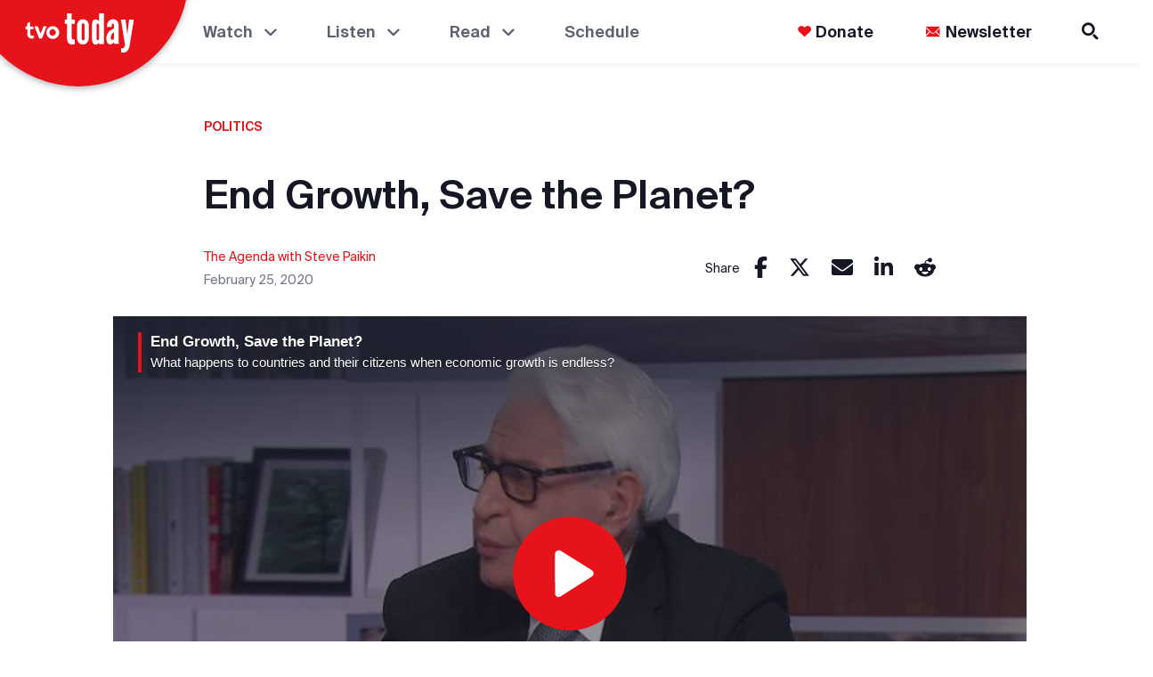

--- FILE ---
content_type: text/html
request_url: https://www.tvo.org/video/will-endless-economic-growth-end-us
body_size: 1813
content:
<!doctype html><html lang="en"><head><meta charset="utf-8"/><meta name="MobileOptimized" content="width"/><meta name="HandheldFriendly" content="true"/><meta name="viewport" content="width=device-width,initial-scale=1"/><style>body{-webkit-font-smoothing:antialiased;-moz-osx-font-smoothing:grayscale}</style><link rel="shortcut icon" href="/icons/favicon-32x32.ico"/><link rel="icon" type="image/vnd.microsoft.icon" href="/icons/favicon-32x32.ico"/><link rel="icon" type="image/x-icon" href="/icons/favicon-32x32.ico"/><link rel="icon" href="/icons/favicon-32x32.ico"/><link rel="icon" type="image/png" sizes="16x16" href="/icons/favicon-16x16.png"/><link rel="icon" type="image/png" sizes="32x32" href="/icons/favicon-32x32.png"/><link rel="icon" type="image/png" sizes="48x48" href="/icons/favicon-48x48.png"/><link rel="icon" type="image/png" sizes="96x96" href="/icons/favicon-96x96.png"/><link rel="icon" type="image/png" sizes="36x36" href="/icons/android-icon-36x36.png"/><link rel="icon" type="image/png" sizes="48x48" href="/icons/android-icon-48x48.png"/><link rel="icon" type="image/png" sizes="72x72" href="/icons/android-icon-72x72.png"/><link rel="icon" type="image/png" sizes="96x96" href="/icons/android-icon-96x96.png"/><link rel="icon" type="image/png" sizes="144x144" href="/icons/android-icon-144x144.png"/><link rel="icon" type="image/png" sizes="192x192" href="/icons/android-icon-192x192.png"/><link rel="apple-touch-icon" sizes="57x57" href="/icons/apple-icon-57x57.png"/><link rel="apple-touch-icon" sizes="60x60" href="/icons/apple-icon-60x60.png"/><link rel="apple-touch-icon" sizes="72x72" href="/icons/apple-icon-72x72.png"/><link rel="apple-touch-icon" sizes="76x76" href="/icons/apple-icon-76x76.png"/><link rel="apple-touch-icon" sizes="114x114" href="/icons/apple-icon-114x114.png"/><link rel="apple-touch-icon" sizes="120x120" href="/icons/apple-icon-120x120.png"/><link rel="apple-touch-icon" sizes="144x144" href="/icons/apple-icon-144x144.png"/><link rel="apple-touch-icon" sizes="152x152" href="/icons/apple-icon-152x152.png"/><link rel="apple-touch-icon" sizes="180x180" href="/icons/apple-icon-180x180.png"/><link rel="apple-touch-icon-precomposed" href="/icons/apple-icon-precomposed.png"/><link rel="manifest" href="/manifest.json"/><title>TVO Today | Current Affairs Journalism, Documentaries and Podcasts</title><link href="/static/css/15.bc03d03d.chunk.css" rel="stylesheet"><link href="/static/css/main.4fd39f53.chunk.css" rel="stylesheet"></head><body style="margin:0"><noscript style="color:#000;font-size:24px;font-weight:600" data-swiftype-index="false">You need to enable JavaScript to run this app.</noscript><div id="root"></div><script>!function(e){function r(r){for(var n,c,u=r[0],i=r[1],l=r[2],d=0,s=[];d<u.length;d++)c=u[d],Object.prototype.hasOwnProperty.call(a,c)&&a[c]&&s.push(a[c][0]),a[c]=0;for(n in i)Object.prototype.hasOwnProperty.call(i,n)&&(e[n]=i[n]);for(f&&f(r);s.length;)s.shift()();return o.push.apply(o,l||[]),t()}function t(){for(var e,r=0;r<o.length;r++){for(var t=o[r],n=!0,u=1;u<t.length;u++){var i=t[u];0!==a[i]&&(n=!1)}n&&(o.splice(r--,1),e=c(c.s=t[0]))}return e}var n={},a={14:0},o=[];function c(r){if(n[r])return n[r].exports;var t=n[r]={i:r,l:!1,exports:{}};return e[r].call(t.exports,t,t.exports,c),t.l=!0,t.exports}c.e=function(e){var r=[],t=a[e];if(0!==t)if(t)r.push(t[2]);else{var n=new Promise((function(r,n){t=a[e]=[r,n]}));r.push(t[2]=n);var o,u=document.createElement("script");u.charset="utf-8",u.timeout=120,c.nc&&u.setAttribute("nonce",c.nc),u.src=function(e){return c.p+"static/js/"+({1:"reactPlayerDailyMotion",2:"reactPlayerFacebook",3:"reactPlayerFilePlayer",4:"reactPlayerKaltura",5:"reactPlayerMixcloud",6:"reactPlayerPreview",7:"reactPlayerSoundCloud",8:"reactPlayerStreamable",9:"reactPlayerTwitch",10:"reactPlayerVidyard",11:"reactPlayerVimeo",12:"reactPlayerWistia",13:"reactPlayerYouTube"}[e]||e)+"."+{1:"aef681c4",2:"a1d06d25",3:"bd175c33",4:"1161cce3",5:"41a63ea2",6:"44a9500e",7:"f29a4ec6",8:"0c523f1d",9:"4d7d9c28",10:"abc75252",11:"224f8cce",12:"053dbd16",13:"bb7d8057",16:"5bc5db49"}[e]+".chunk.js"}(e);var i=new Error;o=function(r){u.onerror=u.onload=null,clearTimeout(l);var t=a[e];if(0!==t){if(t){var n=r&&("load"===r.type?"missing":r.type),o=r&&r.target&&r.target.src;i.message="Loading chunk "+e+" failed.\n("+n+": "+o+")",i.name="ChunkLoadError",i.type=n,i.request=o,t[1](i)}a[e]=void 0}};var l=setTimeout((function(){o({type:"timeout",target:u})}),12e4);u.onerror=u.onload=o,document.head.appendChild(u)}return Promise.all(r)},c.m=e,c.c=n,c.d=function(e,r,t){c.o(e,r)||Object.defineProperty(e,r,{enumerable:!0,get:t})},c.r=function(e){"undefined"!=typeof Symbol&&Symbol.toStringTag&&Object.defineProperty(e,Symbol.toStringTag,{value:"Module"}),Object.defineProperty(e,"__esModule",{value:!0})},c.t=function(e,r){if(1&r&&(e=c(e)),8&r)return e;if(4&r&&"object"==typeof e&&e&&e.__esModule)return e;var t=Object.create(null);if(c.r(t),Object.defineProperty(t,"default",{enumerable:!0,value:e}),2&r&&"string"!=typeof e)for(var n in e)c.d(t,n,function(r){return e[r]}.bind(null,n));return t},c.n=function(e){var r=e&&e.__esModule?function(){return e.default}:function(){return e};return c.d(r,"a",r),r},c.o=function(e,r){return Object.prototype.hasOwnProperty.call(e,r)},c.p="/",c.oe=function(e){throw console.error(e),e};var u=this["webpackJsonptvo-cad"]=this["webpackJsonptvo-cad"]||[],i=u.push.bind(u);u.push=r,u=u.slice();for(var l=0;l<u.length;l++)r(u[l]);var f=i;t()}([])</script><script src="/static/js/15.04d039e4.chunk.js"></script><script src="/static/js/main.cfedad8a.chunk.js"></script></body></html>

--- FILE ---
content_type: text/vtt; charset=UTF-8
request_url: https://manifest.prod.boltdns.net/thumbnail/v1/18140038001/7f1585de-951d-4370-9289-d4f9df82bebb/38473475-40a4-4e14-8865-95f430a42287/thumbnail.webvtt?fastly_token=Njk4NmY1NzBfOGFkZDQ3NDkyMzM4YTJlMmU2MTcyNmU4MTBlOWI4NTQ0ZWVkMGE1Y2U2MTM2NzY5ZmZkYjM5NTIwMDFkNGY0Mw%3D%3D
body_size: 242632
content:
WEBVTT

00:00.000 --> 00:05.000
https://fastly-signed-us-east-1-prod.brightcovecdn.com/image/v1/jit/18140038001/7f1585de-951d-4370-9289-d4f9df82bebb/main/400x224/0s/match/image.jpeg?fastly_token=[base64]%3D%3D

00:05.000 --> 00:10.000
https://fastly-signed-us-east-1-prod.brightcovecdn.com/image/v1/jit/18140038001/7f1585de-951d-4370-9289-d4f9df82bebb/main/400x224/5s/match/image.jpeg?fastly_token=[base64]%3D%3D

00:10.000 --> 00:15.000
https://fastly-signed-us-east-1-prod.brightcovecdn.com/image/v1/jit/18140038001/7f1585de-951d-4370-9289-d4f9df82bebb/main/400x224/10s/match/image.jpeg?fastly_token=[base64]%3D

00:15.000 --> 00:20.000
https://fastly-signed-us-east-1-prod.brightcovecdn.com/image/v1/jit/18140038001/7f1585de-951d-4370-9289-d4f9df82bebb/main/400x224/15s/match/image.jpeg?fastly_token=[base64]%3D

00:20.000 --> 00:25.000
https://fastly-signed-us-east-1-prod.brightcovecdn.com/image/v1/jit/18140038001/7f1585de-951d-4370-9289-d4f9df82bebb/main/400x224/20s/match/image.jpeg?fastly_token=[base64]%3D

00:25.000 --> 00:30.000
https://fastly-signed-us-east-1-prod.brightcovecdn.com/image/v1/jit/18140038001/7f1585de-951d-4370-9289-d4f9df82bebb/main/400x224/25s/match/image.jpeg?fastly_token=[base64]%3D

00:30.000 --> 00:35.000
https://fastly-signed-us-east-1-prod.brightcovecdn.com/image/v1/jit/18140038001/7f1585de-951d-4370-9289-d4f9df82bebb/main/400x224/30s/match/image.jpeg?fastly_token=[base64]%3D

00:35.000 --> 00:40.000
https://fastly-signed-us-east-1-prod.brightcovecdn.com/image/v1/jit/18140038001/7f1585de-951d-4370-9289-d4f9df82bebb/main/400x224/35s/match/image.jpeg?fastly_token=[base64]%3D

00:40.000 --> 00:45.000
https://fastly-signed-us-east-1-prod.brightcovecdn.com/image/v1/jit/18140038001/7f1585de-951d-4370-9289-d4f9df82bebb/main/400x224/40s/match/image.jpeg?fastly_token=[base64]%3D

00:45.000 --> 00:50.000
https://fastly-signed-us-east-1-prod.brightcovecdn.com/image/v1/jit/18140038001/7f1585de-951d-4370-9289-d4f9df82bebb/main/400x224/45s/match/image.jpeg?fastly_token=[base64]%3D

00:50.000 --> 00:55.000
https://fastly-signed-us-east-1-prod.brightcovecdn.com/image/v1/jit/18140038001/7f1585de-951d-4370-9289-d4f9df82bebb/main/400x224/50s/match/image.jpeg?fastly_token=[base64]%3D

00:55.000 --> 01:00.000
https://fastly-signed-us-east-1-prod.brightcovecdn.com/image/v1/jit/18140038001/7f1585de-951d-4370-9289-d4f9df82bebb/main/400x224/55s/match/image.jpeg?fastly_token=[base64]%3D

01:00.000 --> 01:05.000
https://fastly-signed-us-east-1-prod.brightcovecdn.com/image/v1/jit/18140038001/7f1585de-951d-4370-9289-d4f9df82bebb/main/400x224/1m0s/match/image.jpeg?fastly_token=[base64]

01:05.000 --> 01:10.000
https://fastly-signed-us-east-1-prod.brightcovecdn.com/image/v1/jit/18140038001/7f1585de-951d-4370-9289-d4f9df82bebb/main/400x224/1m5s/match/image.jpeg?fastly_token=[base64]

01:10.000 --> 01:15.000
https://fastly-signed-us-east-1-prod.brightcovecdn.com/image/v1/jit/18140038001/7f1585de-951d-4370-9289-d4f9df82bebb/main/400x224/1m10s/match/image.jpeg?fastly_token=[base64]%3D%3D

01:15.000 --> 01:20.000
https://fastly-signed-us-east-1-prod.brightcovecdn.com/image/v1/jit/18140038001/7f1585de-951d-4370-9289-d4f9df82bebb/main/400x224/1m15s/match/image.jpeg?fastly_token=[base64]%3D%3D

01:20.000 --> 01:25.000
https://fastly-signed-us-east-1-prod.brightcovecdn.com/image/v1/jit/18140038001/7f1585de-951d-4370-9289-d4f9df82bebb/main/400x224/1m20s/match/image.jpeg?fastly_token=[base64]%3D%3D

01:25.000 --> 01:30.000
https://fastly-signed-us-east-1-prod.brightcovecdn.com/image/v1/jit/18140038001/7f1585de-951d-4370-9289-d4f9df82bebb/main/400x224/1m25s/match/image.jpeg?fastly_token=[base64]%3D%3D

01:30.000 --> 01:35.000
https://fastly-signed-us-east-1-prod.brightcovecdn.com/image/v1/jit/18140038001/7f1585de-951d-4370-9289-d4f9df82bebb/main/400x224/1m30s/match/image.jpeg?fastly_token=[base64]%3D%3D

01:35.000 --> 01:40.000
https://fastly-signed-us-east-1-prod.brightcovecdn.com/image/v1/jit/18140038001/7f1585de-951d-4370-9289-d4f9df82bebb/main/400x224/1m35s/match/image.jpeg?fastly_token=[base64]%3D%3D

01:40.000 --> 01:45.000
https://fastly-signed-us-east-1-prod.brightcovecdn.com/image/v1/jit/18140038001/7f1585de-951d-4370-9289-d4f9df82bebb/main/400x224/1m40s/match/image.jpeg?fastly_token=[base64]%3D%3D

01:45.000 --> 01:50.000
https://fastly-signed-us-east-1-prod.brightcovecdn.com/image/v1/jit/18140038001/7f1585de-951d-4370-9289-d4f9df82bebb/main/400x224/1m45s/match/image.jpeg?fastly_token=[base64]%3D%3D

01:50.000 --> 01:55.000
https://fastly-signed-us-east-1-prod.brightcovecdn.com/image/v1/jit/18140038001/7f1585de-951d-4370-9289-d4f9df82bebb/main/400x224/1m50s/match/image.jpeg?fastly_token=[base64]%3D%3D

01:55.000 --> 02:00.000
https://fastly-signed-us-east-1-prod.brightcovecdn.com/image/v1/jit/18140038001/7f1585de-951d-4370-9289-d4f9df82bebb/main/400x224/1m55s/match/image.jpeg?fastly_token=[base64]%3D%3D

02:00.000 --> 02:05.000
https://fastly-signed-us-east-1-prod.brightcovecdn.com/image/v1/jit/18140038001/7f1585de-951d-4370-9289-d4f9df82bebb/main/400x224/2m0s/match/image.jpeg?fastly_token=[base64]

02:05.000 --> 02:10.000
https://fastly-signed-us-east-1-prod.brightcovecdn.com/image/v1/jit/18140038001/7f1585de-951d-4370-9289-d4f9df82bebb/main/400x224/2m5s/match/image.jpeg?fastly_token=[base64]

02:10.000 --> 02:15.000
https://fastly-signed-us-east-1-prod.brightcovecdn.com/image/v1/jit/18140038001/7f1585de-951d-4370-9289-d4f9df82bebb/main/400x224/2m10s/match/image.jpeg?fastly_token=[base64]%3D%3D

02:15.000 --> 02:20.000
https://fastly-signed-us-east-1-prod.brightcovecdn.com/image/v1/jit/18140038001/7f1585de-951d-4370-9289-d4f9df82bebb/main/400x224/2m15s/match/image.jpeg?fastly_token=[base64]%3D%3D

02:20.000 --> 02:25.000
https://fastly-signed-us-east-1-prod.brightcovecdn.com/image/v1/jit/18140038001/7f1585de-951d-4370-9289-d4f9df82bebb/main/400x224/2m20s/match/image.jpeg?fastly_token=[base64]%3D%3D

02:25.000 --> 02:30.000
https://fastly-signed-us-east-1-prod.brightcovecdn.com/image/v1/jit/18140038001/7f1585de-951d-4370-9289-d4f9df82bebb/main/400x224/2m25s/match/image.jpeg?fastly_token=[base64]%3D%3D

02:30.000 --> 02:35.000
https://fastly-signed-us-east-1-prod.brightcovecdn.com/image/v1/jit/18140038001/7f1585de-951d-4370-9289-d4f9df82bebb/main/400x224/2m30s/match/image.jpeg?fastly_token=[base64]%3D%3D

02:35.000 --> 02:40.000
https://fastly-signed-us-east-1-prod.brightcovecdn.com/image/v1/jit/18140038001/7f1585de-951d-4370-9289-d4f9df82bebb/main/400x224/2m35s/match/image.jpeg?fastly_token=[base64]%3D%3D

02:40.000 --> 02:45.000
https://fastly-signed-us-east-1-prod.brightcovecdn.com/image/v1/jit/18140038001/7f1585de-951d-4370-9289-d4f9df82bebb/main/400x224/2m40s/match/image.jpeg?fastly_token=[base64]%3D%3D

02:45.000 --> 02:50.000
https://fastly-signed-us-east-1-prod.brightcovecdn.com/image/v1/jit/18140038001/7f1585de-951d-4370-9289-d4f9df82bebb/main/400x224/2m45s/match/image.jpeg?fastly_token=[base64]%3D%3D

02:50.000 --> 02:55.000
https://fastly-signed-us-east-1-prod.brightcovecdn.com/image/v1/jit/18140038001/7f1585de-951d-4370-9289-d4f9df82bebb/main/400x224/2m50s/match/image.jpeg?fastly_token=[base64]%3D%3D

02:55.000 --> 03:00.000
https://fastly-signed-us-east-1-prod.brightcovecdn.com/image/v1/jit/18140038001/7f1585de-951d-4370-9289-d4f9df82bebb/main/400x224/2m55s/match/image.jpeg?fastly_token=[base64]%3D%3D

03:00.000 --> 03:05.000
https://fastly-signed-us-east-1-prod.brightcovecdn.com/image/v1/jit/18140038001/7f1585de-951d-4370-9289-d4f9df82bebb/main/400x224/3m0s/match/image.jpeg?fastly_token=[base64]

03:05.000 --> 03:10.000
https://fastly-signed-us-east-1-prod.brightcovecdn.com/image/v1/jit/18140038001/7f1585de-951d-4370-9289-d4f9df82bebb/main/400x224/3m5s/match/image.jpeg?fastly_token=[base64]

03:10.000 --> 03:15.000
https://fastly-signed-us-east-1-prod.brightcovecdn.com/image/v1/jit/18140038001/7f1585de-951d-4370-9289-d4f9df82bebb/main/400x224/3m10s/match/image.jpeg?fastly_token=[base64]%3D%3D

03:15.000 --> 03:20.000
https://fastly-signed-us-east-1-prod.brightcovecdn.com/image/v1/jit/18140038001/7f1585de-951d-4370-9289-d4f9df82bebb/main/400x224/3m15s/match/image.jpeg?fastly_token=[base64]%3D%3D

03:20.000 --> 03:25.000
https://fastly-signed-us-east-1-prod.brightcovecdn.com/image/v1/jit/18140038001/7f1585de-951d-4370-9289-d4f9df82bebb/main/400x224/3m20s/match/image.jpeg?fastly_token=[base64]%3D%3D

03:25.000 --> 03:30.000
https://fastly-signed-us-east-1-prod.brightcovecdn.com/image/v1/jit/18140038001/7f1585de-951d-4370-9289-d4f9df82bebb/main/400x224/3m25s/match/image.jpeg?fastly_token=[base64]%3D%3D

03:30.000 --> 03:35.000
https://fastly-signed-us-east-1-prod.brightcovecdn.com/image/v1/jit/18140038001/7f1585de-951d-4370-9289-d4f9df82bebb/main/400x224/3m30s/match/image.jpeg?fastly_token=[base64]%3D%3D

03:35.000 --> 03:40.000
https://fastly-signed-us-east-1-prod.brightcovecdn.com/image/v1/jit/18140038001/7f1585de-951d-4370-9289-d4f9df82bebb/main/400x224/3m35s/match/image.jpeg?fastly_token=[base64]%3D%3D

03:40.000 --> 03:45.000
https://fastly-signed-us-east-1-prod.brightcovecdn.com/image/v1/jit/18140038001/7f1585de-951d-4370-9289-d4f9df82bebb/main/400x224/3m40s/match/image.jpeg?fastly_token=[base64]%3D%3D

03:45.000 --> 03:50.000
https://fastly-signed-us-east-1-prod.brightcovecdn.com/image/v1/jit/18140038001/7f1585de-951d-4370-9289-d4f9df82bebb/main/400x224/3m45s/match/image.jpeg?fastly_token=[base64]%3D%3D

03:50.000 --> 03:55.000
https://fastly-signed-us-east-1-prod.brightcovecdn.com/image/v1/jit/18140038001/7f1585de-951d-4370-9289-d4f9df82bebb/main/400x224/3m50s/match/image.jpeg?fastly_token=[base64]%3D%3D

03:55.000 --> 04:00.000
https://fastly-signed-us-east-1-prod.brightcovecdn.com/image/v1/jit/18140038001/7f1585de-951d-4370-9289-d4f9df82bebb/main/400x224/3m55s/match/image.jpeg?fastly_token=[base64]%3D%3D

04:00.000 --> 04:05.000
https://fastly-signed-us-east-1-prod.brightcovecdn.com/image/v1/jit/18140038001/7f1585de-951d-4370-9289-d4f9df82bebb/main/400x224/4m0s/match/image.jpeg?fastly_token=[base64]

04:05.000 --> 04:10.000
https://fastly-signed-us-east-1-prod.brightcovecdn.com/image/v1/jit/18140038001/7f1585de-951d-4370-9289-d4f9df82bebb/main/400x224/4m5s/match/image.jpeg?fastly_token=[base64]

04:10.000 --> 04:15.000
https://fastly-signed-us-east-1-prod.brightcovecdn.com/image/v1/jit/18140038001/7f1585de-951d-4370-9289-d4f9df82bebb/main/400x224/4m10s/match/image.jpeg?fastly_token=[base64]%3D%3D

04:15.000 --> 04:20.000
https://fastly-signed-us-east-1-prod.brightcovecdn.com/image/v1/jit/18140038001/7f1585de-951d-4370-9289-d4f9df82bebb/main/400x224/4m15s/match/image.jpeg?fastly_token=[base64]%3D%3D

04:20.000 --> 04:25.000
https://fastly-signed-us-east-1-prod.brightcovecdn.com/image/v1/jit/18140038001/7f1585de-951d-4370-9289-d4f9df82bebb/main/400x224/4m20s/match/image.jpeg?fastly_token=[base64]%3D%3D

04:25.000 --> 04:30.000
https://fastly-signed-us-east-1-prod.brightcovecdn.com/image/v1/jit/18140038001/7f1585de-951d-4370-9289-d4f9df82bebb/main/400x224/4m25s/match/image.jpeg?fastly_token=[base64]%3D%3D

04:30.000 --> 04:35.000
https://fastly-signed-us-east-1-prod.brightcovecdn.com/image/v1/jit/18140038001/7f1585de-951d-4370-9289-d4f9df82bebb/main/400x224/4m30s/match/image.jpeg?fastly_token=[base64]%3D%3D

04:35.000 --> 04:40.000
https://fastly-signed-us-east-1-prod.brightcovecdn.com/image/v1/jit/18140038001/7f1585de-951d-4370-9289-d4f9df82bebb/main/400x224/4m35s/match/image.jpeg?fastly_token=[base64]%3D%3D

04:40.000 --> 04:45.000
https://fastly-signed-us-east-1-prod.brightcovecdn.com/image/v1/jit/18140038001/7f1585de-951d-4370-9289-d4f9df82bebb/main/400x224/4m40s/match/image.jpeg?fastly_token=[base64]%3D%3D

04:45.000 --> 04:50.000
https://fastly-signed-us-east-1-prod.brightcovecdn.com/image/v1/jit/18140038001/7f1585de-951d-4370-9289-d4f9df82bebb/main/400x224/4m45s/match/image.jpeg?fastly_token=[base64]%3D%3D

04:50.000 --> 04:55.000
https://fastly-signed-us-east-1-prod.brightcovecdn.com/image/v1/jit/18140038001/7f1585de-951d-4370-9289-d4f9df82bebb/main/400x224/4m50s/match/image.jpeg?fastly_token=[base64]%3D%3D

04:55.000 --> 05:00.000
https://fastly-signed-us-east-1-prod.brightcovecdn.com/image/v1/jit/18140038001/7f1585de-951d-4370-9289-d4f9df82bebb/main/400x224/4m55s/match/image.jpeg?fastly_token=[base64]%3D%3D

05:00.000 --> 05:05.000
https://fastly-signed-us-east-1-prod.brightcovecdn.com/image/v1/jit/18140038001/7f1585de-951d-4370-9289-d4f9df82bebb/main/400x224/5m0s/match/image.jpeg?fastly_token=[base64]

05:05.000 --> 05:10.000
https://fastly-signed-us-east-1-prod.brightcovecdn.com/image/v1/jit/18140038001/7f1585de-951d-4370-9289-d4f9df82bebb/main/400x224/5m5s/match/image.jpeg?fastly_token=[base64]

05:10.000 --> 05:15.000
https://fastly-signed-us-east-1-prod.brightcovecdn.com/image/v1/jit/18140038001/7f1585de-951d-4370-9289-d4f9df82bebb/main/400x224/5m10s/match/image.jpeg?fastly_token=[base64]%3D%3D

05:15.000 --> 05:20.000
https://fastly-signed-us-east-1-prod.brightcovecdn.com/image/v1/jit/18140038001/7f1585de-951d-4370-9289-d4f9df82bebb/main/400x224/5m15s/match/image.jpeg?fastly_token=[base64]%3D%3D

05:20.000 --> 05:25.000
https://fastly-signed-us-east-1-prod.brightcovecdn.com/image/v1/jit/18140038001/7f1585de-951d-4370-9289-d4f9df82bebb/main/400x224/5m20s/match/image.jpeg?fastly_token=[base64]%3D%3D

05:25.000 --> 05:30.000
https://fastly-signed-us-east-1-prod.brightcovecdn.com/image/v1/jit/18140038001/7f1585de-951d-4370-9289-d4f9df82bebb/main/400x224/5m25s/match/image.jpeg?fastly_token=[base64]%3D%3D

05:30.000 --> 05:35.000
https://fastly-signed-us-east-1-prod.brightcovecdn.com/image/v1/jit/18140038001/7f1585de-951d-4370-9289-d4f9df82bebb/main/400x224/5m30s/match/image.jpeg?fastly_token=[base64]%3D%3D

05:35.000 --> 05:40.000
https://fastly-signed-us-east-1-prod.brightcovecdn.com/image/v1/jit/18140038001/7f1585de-951d-4370-9289-d4f9df82bebb/main/400x224/5m35s/match/image.jpeg?fastly_token=[base64]%3D%3D

05:40.000 --> 05:45.000
https://fastly-signed-us-east-1-prod.brightcovecdn.com/image/v1/jit/18140038001/7f1585de-951d-4370-9289-d4f9df82bebb/main/400x224/5m40s/match/image.jpeg?fastly_token=[base64]%3D%3D

05:45.000 --> 05:50.000
https://fastly-signed-us-east-1-prod.brightcovecdn.com/image/v1/jit/18140038001/7f1585de-951d-4370-9289-d4f9df82bebb/main/400x224/5m45s/match/image.jpeg?fastly_token=[base64]%3D%3D

05:50.000 --> 05:55.000
https://fastly-signed-us-east-1-prod.brightcovecdn.com/image/v1/jit/18140038001/7f1585de-951d-4370-9289-d4f9df82bebb/main/400x224/5m50s/match/image.jpeg?fastly_token=[base64]%3D%3D

05:55.000 --> 06:00.000
https://fastly-signed-us-east-1-prod.brightcovecdn.com/image/v1/jit/18140038001/7f1585de-951d-4370-9289-d4f9df82bebb/main/400x224/5m55s/match/image.jpeg?fastly_token=[base64]%3D%3D

06:00.000 --> 06:05.000
https://fastly-signed-us-east-1-prod.brightcovecdn.com/image/v1/jit/18140038001/7f1585de-951d-4370-9289-d4f9df82bebb/main/400x224/6m0s/match/image.jpeg?fastly_token=[base64]

06:05.000 --> 06:10.000
https://fastly-signed-us-east-1-prod.brightcovecdn.com/image/v1/jit/18140038001/7f1585de-951d-4370-9289-d4f9df82bebb/main/400x224/6m5s/match/image.jpeg?fastly_token=[base64]

06:10.000 --> 06:15.000
https://fastly-signed-us-east-1-prod.brightcovecdn.com/image/v1/jit/18140038001/7f1585de-951d-4370-9289-d4f9df82bebb/main/400x224/6m10s/match/image.jpeg?fastly_token=[base64]%3D%3D

06:15.000 --> 06:20.000
https://fastly-signed-us-east-1-prod.brightcovecdn.com/image/v1/jit/18140038001/7f1585de-951d-4370-9289-d4f9df82bebb/main/400x224/6m15s/match/image.jpeg?fastly_token=[base64]%3D%3D

06:20.000 --> 06:25.000
https://fastly-signed-us-east-1-prod.brightcovecdn.com/image/v1/jit/18140038001/7f1585de-951d-4370-9289-d4f9df82bebb/main/400x224/6m20s/match/image.jpeg?fastly_token=[base64]%3D%3D

06:25.000 --> 06:30.000
https://fastly-signed-us-east-1-prod.brightcovecdn.com/image/v1/jit/18140038001/7f1585de-951d-4370-9289-d4f9df82bebb/main/400x224/6m25s/match/image.jpeg?fastly_token=[base64]%3D%3D

06:30.000 --> 06:35.000
https://fastly-signed-us-east-1-prod.brightcovecdn.com/image/v1/jit/18140038001/7f1585de-951d-4370-9289-d4f9df82bebb/main/400x224/6m30s/match/image.jpeg?fastly_token=[base64]%3D%3D

06:35.000 --> 06:40.000
https://fastly-signed-us-east-1-prod.brightcovecdn.com/image/v1/jit/18140038001/7f1585de-951d-4370-9289-d4f9df82bebb/main/400x224/6m35s/match/image.jpeg?fastly_token=[base64]%3D%3D

06:40.000 --> 06:45.000
https://fastly-signed-us-east-1-prod.brightcovecdn.com/image/v1/jit/18140038001/7f1585de-951d-4370-9289-d4f9df82bebb/main/400x224/6m40s/match/image.jpeg?fastly_token=[base64]%3D%3D

06:45.000 --> 06:50.000
https://fastly-signed-us-east-1-prod.brightcovecdn.com/image/v1/jit/18140038001/7f1585de-951d-4370-9289-d4f9df82bebb/main/400x224/6m45s/match/image.jpeg?fastly_token=[base64]%3D%3D

06:50.000 --> 06:55.000
https://fastly-signed-us-east-1-prod.brightcovecdn.com/image/v1/jit/18140038001/7f1585de-951d-4370-9289-d4f9df82bebb/main/400x224/6m50s/match/image.jpeg?fastly_token=[base64]%3D%3D

06:55.000 --> 07:00.000
https://fastly-signed-us-east-1-prod.brightcovecdn.com/image/v1/jit/18140038001/7f1585de-951d-4370-9289-d4f9df82bebb/main/400x224/6m55s/match/image.jpeg?fastly_token=[base64]%3D%3D

07:00.000 --> 07:05.000
https://fastly-signed-us-east-1-prod.brightcovecdn.com/image/v1/jit/18140038001/7f1585de-951d-4370-9289-d4f9df82bebb/main/400x224/7m0s/match/image.jpeg?fastly_token=[base64]

07:05.000 --> 07:10.000
https://fastly-signed-us-east-1-prod.brightcovecdn.com/image/v1/jit/18140038001/7f1585de-951d-4370-9289-d4f9df82bebb/main/400x224/7m5s/match/image.jpeg?fastly_token=[base64]

07:10.000 --> 07:15.000
https://fastly-signed-us-east-1-prod.brightcovecdn.com/image/v1/jit/18140038001/7f1585de-951d-4370-9289-d4f9df82bebb/main/400x224/7m10s/match/image.jpeg?fastly_token=[base64]%3D%3D

07:15.000 --> 07:20.000
https://fastly-signed-us-east-1-prod.brightcovecdn.com/image/v1/jit/18140038001/7f1585de-951d-4370-9289-d4f9df82bebb/main/400x224/7m15s/match/image.jpeg?fastly_token=[base64]%3D%3D

07:20.000 --> 07:25.000
https://fastly-signed-us-east-1-prod.brightcovecdn.com/image/v1/jit/18140038001/7f1585de-951d-4370-9289-d4f9df82bebb/main/400x224/7m20s/match/image.jpeg?fastly_token=[base64]%3D%3D

07:25.000 --> 07:30.000
https://fastly-signed-us-east-1-prod.brightcovecdn.com/image/v1/jit/18140038001/7f1585de-951d-4370-9289-d4f9df82bebb/main/400x224/7m25s/match/image.jpeg?fastly_token=[base64]%3D%3D

07:30.000 --> 07:35.000
https://fastly-signed-us-east-1-prod.brightcovecdn.com/image/v1/jit/18140038001/7f1585de-951d-4370-9289-d4f9df82bebb/main/400x224/7m30s/match/image.jpeg?fastly_token=[base64]%3D%3D

07:35.000 --> 07:40.000
https://fastly-signed-us-east-1-prod.brightcovecdn.com/image/v1/jit/18140038001/7f1585de-951d-4370-9289-d4f9df82bebb/main/400x224/7m35s/match/image.jpeg?fastly_token=[base64]%3D%3D

07:40.000 --> 07:45.000
https://fastly-signed-us-east-1-prod.brightcovecdn.com/image/v1/jit/18140038001/7f1585de-951d-4370-9289-d4f9df82bebb/main/400x224/7m40s/match/image.jpeg?fastly_token=[base64]%3D%3D

07:45.000 --> 07:50.000
https://fastly-signed-us-east-1-prod.brightcovecdn.com/image/v1/jit/18140038001/7f1585de-951d-4370-9289-d4f9df82bebb/main/400x224/7m45s/match/image.jpeg?fastly_token=[base64]%3D%3D

07:50.000 --> 07:55.000
https://fastly-signed-us-east-1-prod.brightcovecdn.com/image/v1/jit/18140038001/7f1585de-951d-4370-9289-d4f9df82bebb/main/400x224/7m50s/match/image.jpeg?fastly_token=[base64]%3D%3D

07:55.000 --> 08:00.000
https://fastly-signed-us-east-1-prod.brightcovecdn.com/image/v1/jit/18140038001/7f1585de-951d-4370-9289-d4f9df82bebb/main/400x224/7m55s/match/image.jpeg?fastly_token=[base64]%3D%3D

08:00.000 --> 08:05.000
https://fastly-signed-us-east-1-prod.brightcovecdn.com/image/v1/jit/18140038001/7f1585de-951d-4370-9289-d4f9df82bebb/main/400x224/8m0s/match/image.jpeg?fastly_token=[base64]

08:05.000 --> 08:10.000
https://fastly-signed-us-east-1-prod.brightcovecdn.com/image/v1/jit/18140038001/7f1585de-951d-4370-9289-d4f9df82bebb/main/400x224/8m5s/match/image.jpeg?fastly_token=[base64]

08:10.000 --> 08:15.000
https://fastly-signed-us-east-1-prod.brightcovecdn.com/image/v1/jit/18140038001/7f1585de-951d-4370-9289-d4f9df82bebb/main/400x224/8m10s/match/image.jpeg?fastly_token=[base64]%3D%3D

08:15.000 --> 08:20.000
https://fastly-signed-us-east-1-prod.brightcovecdn.com/image/v1/jit/18140038001/7f1585de-951d-4370-9289-d4f9df82bebb/main/400x224/8m15s/match/image.jpeg?fastly_token=[base64]%3D%3D

08:20.000 --> 08:25.000
https://fastly-signed-us-east-1-prod.brightcovecdn.com/image/v1/jit/18140038001/7f1585de-951d-4370-9289-d4f9df82bebb/main/400x224/8m20s/match/image.jpeg?fastly_token=[base64]%3D%3D

08:25.000 --> 08:30.000
https://fastly-signed-us-east-1-prod.brightcovecdn.com/image/v1/jit/18140038001/7f1585de-951d-4370-9289-d4f9df82bebb/main/400x224/8m25s/match/image.jpeg?fastly_token=[base64]%3D%3D

08:30.000 --> 08:35.000
https://fastly-signed-us-east-1-prod.brightcovecdn.com/image/v1/jit/18140038001/7f1585de-951d-4370-9289-d4f9df82bebb/main/400x224/8m30s/match/image.jpeg?fastly_token=[base64]%3D%3D

08:35.000 --> 08:40.000
https://fastly-signed-us-east-1-prod.brightcovecdn.com/image/v1/jit/18140038001/7f1585de-951d-4370-9289-d4f9df82bebb/main/400x224/8m35s/match/image.jpeg?fastly_token=[base64]%3D%3D

08:40.000 --> 08:45.000
https://fastly-signed-us-east-1-prod.brightcovecdn.com/image/v1/jit/18140038001/7f1585de-951d-4370-9289-d4f9df82bebb/main/400x224/8m40s/match/image.jpeg?fastly_token=[base64]%3D%3D

08:45.000 --> 08:50.000
https://fastly-signed-us-east-1-prod.brightcovecdn.com/image/v1/jit/18140038001/7f1585de-951d-4370-9289-d4f9df82bebb/main/400x224/8m45s/match/image.jpeg?fastly_token=[base64]%3D%3D

08:50.000 --> 08:55.000
https://fastly-signed-us-east-1-prod.brightcovecdn.com/image/v1/jit/18140038001/7f1585de-951d-4370-9289-d4f9df82bebb/main/400x224/8m50s/match/image.jpeg?fastly_token=[base64]%3D%3D

08:55.000 --> 09:00.000
https://fastly-signed-us-east-1-prod.brightcovecdn.com/image/v1/jit/18140038001/7f1585de-951d-4370-9289-d4f9df82bebb/main/400x224/8m55s/match/image.jpeg?fastly_token=[base64]%3D%3D

09:00.000 --> 09:05.000
https://fastly-signed-us-east-1-prod.brightcovecdn.com/image/v1/jit/18140038001/7f1585de-951d-4370-9289-d4f9df82bebb/main/400x224/9m0s/match/image.jpeg?fastly_token=[base64]

09:05.000 --> 09:10.000
https://fastly-signed-us-east-1-prod.brightcovecdn.com/image/v1/jit/18140038001/7f1585de-951d-4370-9289-d4f9df82bebb/main/400x224/9m5s/match/image.jpeg?fastly_token=[base64]

09:10.000 --> 09:15.000
https://fastly-signed-us-east-1-prod.brightcovecdn.com/image/v1/jit/18140038001/7f1585de-951d-4370-9289-d4f9df82bebb/main/400x224/9m10s/match/image.jpeg?fastly_token=[base64]%3D%3D

09:15.000 --> 09:20.000
https://fastly-signed-us-east-1-prod.brightcovecdn.com/image/v1/jit/18140038001/7f1585de-951d-4370-9289-d4f9df82bebb/main/400x224/9m15s/match/image.jpeg?fastly_token=[base64]%3D%3D

09:20.000 --> 09:25.000
https://fastly-signed-us-east-1-prod.brightcovecdn.com/image/v1/jit/18140038001/7f1585de-951d-4370-9289-d4f9df82bebb/main/400x224/9m20s/match/image.jpeg?fastly_token=[base64]%3D%3D

09:25.000 --> 09:30.000
https://fastly-signed-us-east-1-prod.brightcovecdn.com/image/v1/jit/18140038001/7f1585de-951d-4370-9289-d4f9df82bebb/main/400x224/9m25s/match/image.jpeg?fastly_token=[base64]%3D%3D

09:30.000 --> 09:35.000
https://fastly-signed-us-east-1-prod.brightcovecdn.com/image/v1/jit/18140038001/7f1585de-951d-4370-9289-d4f9df82bebb/main/400x224/9m30s/match/image.jpeg?fastly_token=[base64]%3D%3D

09:35.000 --> 09:40.000
https://fastly-signed-us-east-1-prod.brightcovecdn.com/image/v1/jit/18140038001/7f1585de-951d-4370-9289-d4f9df82bebb/main/400x224/9m35s/match/image.jpeg?fastly_token=[base64]%3D%3D

09:40.000 --> 09:45.000
https://fastly-signed-us-east-1-prod.brightcovecdn.com/image/v1/jit/18140038001/7f1585de-951d-4370-9289-d4f9df82bebb/main/400x224/9m40s/match/image.jpeg?fastly_token=[base64]%3D%3D

09:45.000 --> 09:50.000
https://fastly-signed-us-east-1-prod.brightcovecdn.com/image/v1/jit/18140038001/7f1585de-951d-4370-9289-d4f9df82bebb/main/400x224/9m45s/match/image.jpeg?fastly_token=[base64]%3D%3D

09:50.000 --> 09:55.000
https://fastly-signed-us-east-1-prod.brightcovecdn.com/image/v1/jit/18140038001/7f1585de-951d-4370-9289-d4f9df82bebb/main/400x224/9m50s/match/image.jpeg?fastly_token=[base64]%3D%3D

09:55.000 --> 10:00.000
https://fastly-signed-us-east-1-prod.brightcovecdn.com/image/v1/jit/18140038001/7f1585de-951d-4370-9289-d4f9df82bebb/main/400x224/9m55s/match/image.jpeg?fastly_token=[base64]%3D%3D

10:00.000 --> 10:05.000
https://fastly-signed-us-east-1-prod.brightcovecdn.com/image/v1/jit/18140038001/7f1585de-951d-4370-9289-d4f9df82bebb/main/400x224/10m0s/match/image.jpeg?fastly_token=[base64]%3D%3D

10:05.000 --> 10:10.000
https://fastly-signed-us-east-1-prod.brightcovecdn.com/image/v1/jit/18140038001/7f1585de-951d-4370-9289-d4f9df82bebb/main/400x224/10m5s/match/image.jpeg?fastly_token=[base64]%3D%3D

10:10.000 --> 10:15.000
https://fastly-signed-us-east-1-prod.brightcovecdn.com/image/v1/jit/18140038001/7f1585de-951d-4370-9289-d4f9df82bebb/main/400x224/10m10s/match/image.jpeg?fastly_token=[base64]%3D

10:15.000 --> 10:20.000
https://fastly-signed-us-east-1-prod.brightcovecdn.com/image/v1/jit/18140038001/7f1585de-951d-4370-9289-d4f9df82bebb/main/400x224/10m15s/match/image.jpeg?fastly_token=[base64]%3D

10:20.000 --> 10:25.000
https://fastly-signed-us-east-1-prod.brightcovecdn.com/image/v1/jit/18140038001/7f1585de-951d-4370-9289-d4f9df82bebb/main/400x224/10m20s/match/image.jpeg?fastly_token=[base64]%3D

10:25.000 --> 10:30.000
https://fastly-signed-us-east-1-prod.brightcovecdn.com/image/v1/jit/18140038001/7f1585de-951d-4370-9289-d4f9df82bebb/main/400x224/10m25s/match/image.jpeg?fastly_token=[base64]%3D

10:30.000 --> 10:35.000
https://fastly-signed-us-east-1-prod.brightcovecdn.com/image/v1/jit/18140038001/7f1585de-951d-4370-9289-d4f9df82bebb/main/400x224/10m30s/match/image.jpeg?fastly_token=[base64]%3D

10:35.000 --> 10:40.000
https://fastly-signed-us-east-1-prod.brightcovecdn.com/image/v1/jit/18140038001/7f1585de-951d-4370-9289-d4f9df82bebb/main/400x224/10m35s/match/image.jpeg?fastly_token=[base64]%3D

10:40.000 --> 10:45.000
https://fastly-signed-us-east-1-prod.brightcovecdn.com/image/v1/jit/18140038001/7f1585de-951d-4370-9289-d4f9df82bebb/main/400x224/10m40s/match/image.jpeg?fastly_token=[base64]%3D

10:45.000 --> 10:50.000
https://fastly-signed-us-east-1-prod.brightcovecdn.com/image/v1/jit/18140038001/7f1585de-951d-4370-9289-d4f9df82bebb/main/400x224/10m45s/match/image.jpeg?fastly_token=[base64]%3D

10:50.000 --> 10:55.000
https://fastly-signed-us-east-1-prod.brightcovecdn.com/image/v1/jit/18140038001/7f1585de-951d-4370-9289-d4f9df82bebb/main/400x224/10m50s/match/image.jpeg?fastly_token=[base64]%3D

10:55.000 --> 11:00.000
https://fastly-signed-us-east-1-prod.brightcovecdn.com/image/v1/jit/18140038001/7f1585de-951d-4370-9289-d4f9df82bebb/main/400x224/10m55s/match/image.jpeg?fastly_token=[base64]%3D

11:00.000 --> 11:05.000
https://fastly-signed-us-east-1-prod.brightcovecdn.com/image/v1/jit/18140038001/7f1585de-951d-4370-9289-d4f9df82bebb/main/400x224/11m0s/match/image.jpeg?fastly_token=[base64]%3D%3D

11:05.000 --> 11:10.000
https://fastly-signed-us-east-1-prod.brightcovecdn.com/image/v1/jit/18140038001/7f1585de-951d-4370-9289-d4f9df82bebb/main/400x224/11m5s/match/image.jpeg?fastly_token=[base64]%3D%3D

11:10.000 --> 11:15.000
https://fastly-signed-us-east-1-prod.brightcovecdn.com/image/v1/jit/18140038001/7f1585de-951d-4370-9289-d4f9df82bebb/main/400x224/11m10s/match/image.jpeg?fastly_token=[base64]%3D

11:15.000 --> 11:20.000
https://fastly-signed-us-east-1-prod.brightcovecdn.com/image/v1/jit/18140038001/7f1585de-951d-4370-9289-d4f9df82bebb/main/400x224/11m15s/match/image.jpeg?fastly_token=[base64]%3D

11:20.000 --> 11:25.000
https://fastly-signed-us-east-1-prod.brightcovecdn.com/image/v1/jit/18140038001/7f1585de-951d-4370-9289-d4f9df82bebb/main/400x224/11m20s/match/image.jpeg?fastly_token=[base64]%3D

11:25.000 --> 11:30.000
https://fastly-signed-us-east-1-prod.brightcovecdn.com/image/v1/jit/18140038001/7f1585de-951d-4370-9289-d4f9df82bebb/main/400x224/11m25s/match/image.jpeg?fastly_token=[base64]%3D

11:30.000 --> 11:35.000
https://fastly-signed-us-east-1-prod.brightcovecdn.com/image/v1/jit/18140038001/7f1585de-951d-4370-9289-d4f9df82bebb/main/400x224/11m30s/match/image.jpeg?fastly_token=[base64]%3D

11:35.000 --> 11:40.000
https://fastly-signed-us-east-1-prod.brightcovecdn.com/image/v1/jit/18140038001/7f1585de-951d-4370-9289-d4f9df82bebb/main/400x224/11m35s/match/image.jpeg?fastly_token=[base64]%3D

11:40.000 --> 11:45.000
https://fastly-signed-us-east-1-prod.brightcovecdn.com/image/v1/jit/18140038001/7f1585de-951d-4370-9289-d4f9df82bebb/main/400x224/11m40s/match/image.jpeg?fastly_token=[base64]%3D

11:45.000 --> 11:50.000
https://fastly-signed-us-east-1-prod.brightcovecdn.com/image/v1/jit/18140038001/7f1585de-951d-4370-9289-d4f9df82bebb/main/400x224/11m45s/match/image.jpeg?fastly_token=[base64]%3D

11:50.000 --> 11:55.000
https://fastly-signed-us-east-1-prod.brightcovecdn.com/image/v1/jit/18140038001/7f1585de-951d-4370-9289-d4f9df82bebb/main/400x224/11m50s/match/image.jpeg?fastly_token=[base64]%3D

11:55.000 --> 12:00.000
https://fastly-signed-us-east-1-prod.brightcovecdn.com/image/v1/jit/18140038001/7f1585de-951d-4370-9289-d4f9df82bebb/main/400x224/11m55s/match/image.jpeg?fastly_token=[base64]%3D

12:00.000 --> 12:05.000
https://fastly-signed-us-east-1-prod.brightcovecdn.com/image/v1/jit/18140038001/7f1585de-951d-4370-9289-d4f9df82bebb/main/400x224/12m0s/match/image.jpeg?fastly_token=[base64]%3D%3D

12:05.000 --> 12:10.000
https://fastly-signed-us-east-1-prod.brightcovecdn.com/image/v1/jit/18140038001/7f1585de-951d-4370-9289-d4f9df82bebb/main/400x224/12m5s/match/image.jpeg?fastly_token=[base64]%3D%3D

12:10.000 --> 12:15.000
https://fastly-signed-us-east-1-prod.brightcovecdn.com/image/v1/jit/18140038001/7f1585de-951d-4370-9289-d4f9df82bebb/main/400x224/12m10s/match/image.jpeg?fastly_token=[base64]%3D

12:15.000 --> 12:20.000
https://fastly-signed-us-east-1-prod.brightcovecdn.com/image/v1/jit/18140038001/7f1585de-951d-4370-9289-d4f9df82bebb/main/400x224/12m15s/match/image.jpeg?fastly_token=[base64]%3D

12:20.000 --> 12:25.000
https://fastly-signed-us-east-1-prod.brightcovecdn.com/image/v1/jit/18140038001/7f1585de-951d-4370-9289-d4f9df82bebb/main/400x224/12m20s/match/image.jpeg?fastly_token=[base64]%3D

12:25.000 --> 12:30.000
https://fastly-signed-us-east-1-prod.brightcovecdn.com/image/v1/jit/18140038001/7f1585de-951d-4370-9289-d4f9df82bebb/main/400x224/12m25s/match/image.jpeg?fastly_token=[base64]%3D

12:30.000 --> 12:35.000
https://fastly-signed-us-east-1-prod.brightcovecdn.com/image/v1/jit/18140038001/7f1585de-951d-4370-9289-d4f9df82bebb/main/400x224/12m30s/match/image.jpeg?fastly_token=[base64]%3D

12:35.000 --> 12:40.000
https://fastly-signed-us-east-1-prod.brightcovecdn.com/image/v1/jit/18140038001/7f1585de-951d-4370-9289-d4f9df82bebb/main/400x224/12m35s/match/image.jpeg?fastly_token=[base64]%3D

12:40.000 --> 12:45.000
https://fastly-signed-us-east-1-prod.brightcovecdn.com/image/v1/jit/18140038001/7f1585de-951d-4370-9289-d4f9df82bebb/main/400x224/12m40s/match/image.jpeg?fastly_token=[base64]%3D

12:45.000 --> 12:50.000
https://fastly-signed-us-east-1-prod.brightcovecdn.com/image/v1/jit/18140038001/7f1585de-951d-4370-9289-d4f9df82bebb/main/400x224/12m45s/match/image.jpeg?fastly_token=[base64]%3D

12:50.000 --> 12:55.000
https://fastly-signed-us-east-1-prod.brightcovecdn.com/image/v1/jit/18140038001/7f1585de-951d-4370-9289-d4f9df82bebb/main/400x224/12m50s/match/image.jpeg?fastly_token=[base64]%3D

12:55.000 --> 13:00.000
https://fastly-signed-us-east-1-prod.brightcovecdn.com/image/v1/jit/18140038001/7f1585de-951d-4370-9289-d4f9df82bebb/main/400x224/12m55s/match/image.jpeg?fastly_token=[base64]%3D

13:00.000 --> 13:05.000
https://fastly-signed-us-east-1-prod.brightcovecdn.com/image/v1/jit/18140038001/7f1585de-951d-4370-9289-d4f9df82bebb/main/400x224/13m0s/match/image.jpeg?fastly_token=[base64]%3D%3D

13:05.000 --> 13:10.000
https://fastly-signed-us-east-1-prod.brightcovecdn.com/image/v1/jit/18140038001/7f1585de-951d-4370-9289-d4f9df82bebb/main/400x224/13m5s/match/image.jpeg?fastly_token=[base64]%3D%3D

13:10.000 --> 13:15.000
https://fastly-signed-us-east-1-prod.brightcovecdn.com/image/v1/jit/18140038001/7f1585de-951d-4370-9289-d4f9df82bebb/main/400x224/13m10s/match/image.jpeg?fastly_token=[base64]%3D

13:15.000 --> 13:20.000
https://fastly-signed-us-east-1-prod.brightcovecdn.com/image/v1/jit/18140038001/7f1585de-951d-4370-9289-d4f9df82bebb/main/400x224/13m15s/match/image.jpeg?fastly_token=[base64]%3D

13:20.000 --> 13:25.000
https://fastly-signed-us-east-1-prod.brightcovecdn.com/image/v1/jit/18140038001/7f1585de-951d-4370-9289-d4f9df82bebb/main/400x224/13m20s/match/image.jpeg?fastly_token=[base64]%3D

13:25.000 --> 13:30.000
https://fastly-signed-us-east-1-prod.brightcovecdn.com/image/v1/jit/18140038001/7f1585de-951d-4370-9289-d4f9df82bebb/main/400x224/13m25s/match/image.jpeg?fastly_token=[base64]%3D

13:30.000 --> 13:35.000
https://fastly-signed-us-east-1-prod.brightcovecdn.com/image/v1/jit/18140038001/7f1585de-951d-4370-9289-d4f9df82bebb/main/400x224/13m30s/match/image.jpeg?fastly_token=[base64]%3D

13:35.000 --> 13:40.000
https://fastly-signed-us-east-1-prod.brightcovecdn.com/image/v1/jit/18140038001/7f1585de-951d-4370-9289-d4f9df82bebb/main/400x224/13m35s/match/image.jpeg?fastly_token=[base64]%3D

13:40.000 --> 13:45.000
https://fastly-signed-us-east-1-prod.brightcovecdn.com/image/v1/jit/18140038001/7f1585de-951d-4370-9289-d4f9df82bebb/main/400x224/13m40s/match/image.jpeg?fastly_token=[base64]%3D

13:45.000 --> 13:50.000
https://fastly-signed-us-east-1-prod.brightcovecdn.com/image/v1/jit/18140038001/7f1585de-951d-4370-9289-d4f9df82bebb/main/400x224/13m45s/match/image.jpeg?fastly_token=[base64]%3D

13:50.000 --> 13:55.000
https://fastly-signed-us-east-1-prod.brightcovecdn.com/image/v1/jit/18140038001/7f1585de-951d-4370-9289-d4f9df82bebb/main/400x224/13m50s/match/image.jpeg?fastly_token=[base64]%3D

13:55.000 --> 14:00.000
https://fastly-signed-us-east-1-prod.brightcovecdn.com/image/v1/jit/18140038001/7f1585de-951d-4370-9289-d4f9df82bebb/main/400x224/13m55s/match/image.jpeg?fastly_token=[base64]%3D

14:00.000 --> 14:05.000
https://fastly-signed-us-east-1-prod.brightcovecdn.com/image/v1/jit/18140038001/7f1585de-951d-4370-9289-d4f9df82bebb/main/400x224/14m0s/match/image.jpeg?fastly_token=[base64]%3D%3D

14:05.000 --> 14:10.000
https://fastly-signed-us-east-1-prod.brightcovecdn.com/image/v1/jit/18140038001/7f1585de-951d-4370-9289-d4f9df82bebb/main/400x224/14m5s/match/image.jpeg?fastly_token=[base64]%3D%3D

14:10.000 --> 14:15.000
https://fastly-signed-us-east-1-prod.brightcovecdn.com/image/v1/jit/18140038001/7f1585de-951d-4370-9289-d4f9df82bebb/main/400x224/14m10s/match/image.jpeg?fastly_token=[base64]%3D

14:15.000 --> 14:20.000
https://fastly-signed-us-east-1-prod.brightcovecdn.com/image/v1/jit/18140038001/7f1585de-951d-4370-9289-d4f9df82bebb/main/400x224/14m15s/match/image.jpeg?fastly_token=[base64]%3D

14:20.000 --> 14:25.000
https://fastly-signed-us-east-1-prod.brightcovecdn.com/image/v1/jit/18140038001/7f1585de-951d-4370-9289-d4f9df82bebb/main/400x224/14m20s/match/image.jpeg?fastly_token=[base64]%3D

14:25.000 --> 14:30.000
https://fastly-signed-us-east-1-prod.brightcovecdn.com/image/v1/jit/18140038001/7f1585de-951d-4370-9289-d4f9df82bebb/main/400x224/14m25s/match/image.jpeg?fastly_token=[base64]%3D

14:30.000 --> 14:35.000
https://fastly-signed-us-east-1-prod.brightcovecdn.com/image/v1/jit/18140038001/7f1585de-951d-4370-9289-d4f9df82bebb/main/400x224/14m30s/match/image.jpeg?fastly_token=[base64]%3D

14:35.000 --> 14:40.000
https://fastly-signed-us-east-1-prod.brightcovecdn.com/image/v1/jit/18140038001/7f1585de-951d-4370-9289-d4f9df82bebb/main/400x224/14m35s/match/image.jpeg?fastly_token=[base64]%3D

14:40.000 --> 14:45.000
https://fastly-signed-us-east-1-prod.brightcovecdn.com/image/v1/jit/18140038001/7f1585de-951d-4370-9289-d4f9df82bebb/main/400x224/14m40s/match/image.jpeg?fastly_token=[base64]%3D

14:45.000 --> 14:50.000
https://fastly-signed-us-east-1-prod.brightcovecdn.com/image/v1/jit/18140038001/7f1585de-951d-4370-9289-d4f9df82bebb/main/400x224/14m45s/match/image.jpeg?fastly_token=[base64]%3D

14:50.000 --> 14:55.000
https://fastly-signed-us-east-1-prod.brightcovecdn.com/image/v1/jit/18140038001/7f1585de-951d-4370-9289-d4f9df82bebb/main/400x224/14m50s/match/image.jpeg?fastly_token=[base64]%3D

14:55.000 --> 15:00.000
https://fastly-signed-us-east-1-prod.brightcovecdn.com/image/v1/jit/18140038001/7f1585de-951d-4370-9289-d4f9df82bebb/main/400x224/14m55s/match/image.jpeg?fastly_token=[base64]%3D

15:00.000 --> 15:05.000
https://fastly-signed-us-east-1-prod.brightcovecdn.com/image/v1/jit/18140038001/7f1585de-951d-4370-9289-d4f9df82bebb/main/400x224/15m0s/match/image.jpeg?fastly_token=[base64]%3D%3D

15:05.000 --> 15:10.000
https://fastly-signed-us-east-1-prod.brightcovecdn.com/image/v1/jit/18140038001/7f1585de-951d-4370-9289-d4f9df82bebb/main/400x224/15m5s/match/image.jpeg?fastly_token=[base64]%3D%3D

15:10.000 --> 15:15.000
https://fastly-signed-us-east-1-prod.brightcovecdn.com/image/v1/jit/18140038001/7f1585de-951d-4370-9289-d4f9df82bebb/main/400x224/15m10s/match/image.jpeg?fastly_token=[base64]%3D

15:15.000 --> 15:20.000
https://fastly-signed-us-east-1-prod.brightcovecdn.com/image/v1/jit/18140038001/7f1585de-951d-4370-9289-d4f9df82bebb/main/400x224/15m15s/match/image.jpeg?fastly_token=[base64]%3D

15:20.000 --> 15:25.000
https://fastly-signed-us-east-1-prod.brightcovecdn.com/image/v1/jit/18140038001/7f1585de-951d-4370-9289-d4f9df82bebb/main/400x224/15m20s/match/image.jpeg?fastly_token=[base64]%3D

15:25.000 --> 15:30.000
https://fastly-signed-us-east-1-prod.brightcovecdn.com/image/v1/jit/18140038001/7f1585de-951d-4370-9289-d4f9df82bebb/main/400x224/15m25s/match/image.jpeg?fastly_token=[base64]%3D

15:30.000 --> 15:35.000
https://fastly-signed-us-east-1-prod.brightcovecdn.com/image/v1/jit/18140038001/7f1585de-951d-4370-9289-d4f9df82bebb/main/400x224/15m30s/match/image.jpeg?fastly_token=[base64]%3D

15:35.000 --> 15:40.000
https://fastly-signed-us-east-1-prod.brightcovecdn.com/image/v1/jit/18140038001/7f1585de-951d-4370-9289-d4f9df82bebb/main/400x224/15m35s/match/image.jpeg?fastly_token=[base64]%3D

15:40.000 --> 15:45.000
https://fastly-signed-us-east-1-prod.brightcovecdn.com/image/v1/jit/18140038001/7f1585de-951d-4370-9289-d4f9df82bebb/main/400x224/15m40s/match/image.jpeg?fastly_token=[base64]%3D

15:45.000 --> 15:50.000
https://fastly-signed-us-east-1-prod.brightcovecdn.com/image/v1/jit/18140038001/7f1585de-951d-4370-9289-d4f9df82bebb/main/400x224/15m45s/match/image.jpeg?fastly_token=[base64]%3D

15:50.000 --> 15:55.000
https://fastly-signed-us-east-1-prod.brightcovecdn.com/image/v1/jit/18140038001/7f1585de-951d-4370-9289-d4f9df82bebb/main/400x224/15m50s/match/image.jpeg?fastly_token=[base64]%3D

15:55.000 --> 16:00.000
https://fastly-signed-us-east-1-prod.brightcovecdn.com/image/v1/jit/18140038001/7f1585de-951d-4370-9289-d4f9df82bebb/main/400x224/15m55s/match/image.jpeg?fastly_token=[base64]%3D

16:00.000 --> 16:05.000
https://fastly-signed-us-east-1-prod.brightcovecdn.com/image/v1/jit/18140038001/7f1585de-951d-4370-9289-d4f9df82bebb/main/400x224/16m0s/match/image.jpeg?fastly_token=[base64]%3D%3D

16:05.000 --> 16:10.000
https://fastly-signed-us-east-1-prod.brightcovecdn.com/image/v1/jit/18140038001/7f1585de-951d-4370-9289-d4f9df82bebb/main/400x224/16m5s/match/image.jpeg?fastly_token=[base64]%3D%3D

16:10.000 --> 16:15.000
https://fastly-signed-us-east-1-prod.brightcovecdn.com/image/v1/jit/18140038001/7f1585de-951d-4370-9289-d4f9df82bebb/main/400x224/16m10s/match/image.jpeg?fastly_token=[base64]%3D

16:15.000 --> 16:20.000
https://fastly-signed-us-east-1-prod.brightcovecdn.com/image/v1/jit/18140038001/7f1585de-951d-4370-9289-d4f9df82bebb/main/400x224/16m15s/match/image.jpeg?fastly_token=[base64]%3D

16:20.000 --> 16:25.000
https://fastly-signed-us-east-1-prod.brightcovecdn.com/image/v1/jit/18140038001/7f1585de-951d-4370-9289-d4f9df82bebb/main/400x224/16m20s/match/image.jpeg?fastly_token=[base64]%3D

16:25.000 --> 16:30.000
https://fastly-signed-us-east-1-prod.brightcovecdn.com/image/v1/jit/18140038001/7f1585de-951d-4370-9289-d4f9df82bebb/main/400x224/16m25s/match/image.jpeg?fastly_token=[base64]%3D

16:30.000 --> 16:35.000
https://fastly-signed-us-east-1-prod.brightcovecdn.com/image/v1/jit/18140038001/7f1585de-951d-4370-9289-d4f9df82bebb/main/400x224/16m30s/match/image.jpeg?fastly_token=[base64]%3D

16:35.000 --> 16:40.000
https://fastly-signed-us-east-1-prod.brightcovecdn.com/image/v1/jit/18140038001/7f1585de-951d-4370-9289-d4f9df82bebb/main/400x224/16m35s/match/image.jpeg?fastly_token=[base64]%3D

16:40.000 --> 16:45.000
https://fastly-signed-us-east-1-prod.brightcovecdn.com/image/v1/jit/18140038001/7f1585de-951d-4370-9289-d4f9df82bebb/main/400x224/16m40s/match/image.jpeg?fastly_token=[base64]%3D

16:45.000 --> 16:50.000
https://fastly-signed-us-east-1-prod.brightcovecdn.com/image/v1/jit/18140038001/7f1585de-951d-4370-9289-d4f9df82bebb/main/400x224/16m45s/match/image.jpeg?fastly_token=[base64]%3D

16:50.000 --> 16:55.000
https://fastly-signed-us-east-1-prod.brightcovecdn.com/image/v1/jit/18140038001/7f1585de-951d-4370-9289-d4f9df82bebb/main/400x224/16m50s/match/image.jpeg?fastly_token=[base64]%3D

16:55.000 --> 17:00.000
https://fastly-signed-us-east-1-prod.brightcovecdn.com/image/v1/jit/18140038001/7f1585de-951d-4370-9289-d4f9df82bebb/main/400x224/16m55s/match/image.jpeg?fastly_token=[base64]%3D

17:00.000 --> 17:05.000
https://fastly-signed-us-east-1-prod.brightcovecdn.com/image/v1/jit/18140038001/7f1585de-951d-4370-9289-d4f9df82bebb/main/400x224/17m0s/match/image.jpeg?fastly_token=[base64]%3D%3D

17:05.000 --> 17:10.000
https://fastly-signed-us-east-1-prod.brightcovecdn.com/image/v1/jit/18140038001/7f1585de-951d-4370-9289-d4f9df82bebb/main/400x224/17m5s/match/image.jpeg?fastly_token=[base64]%3D%3D

17:10.000 --> 17:15.000
https://fastly-signed-us-east-1-prod.brightcovecdn.com/image/v1/jit/18140038001/7f1585de-951d-4370-9289-d4f9df82bebb/main/400x224/17m10s/match/image.jpeg?fastly_token=[base64]%3D

17:15.000 --> 17:20.000
https://fastly-signed-us-east-1-prod.brightcovecdn.com/image/v1/jit/18140038001/7f1585de-951d-4370-9289-d4f9df82bebb/main/400x224/17m15s/match/image.jpeg?fastly_token=[base64]%3D

17:20.000 --> 17:25.000
https://fastly-signed-us-east-1-prod.brightcovecdn.com/image/v1/jit/18140038001/7f1585de-951d-4370-9289-d4f9df82bebb/main/400x224/17m20s/match/image.jpeg?fastly_token=[base64]%3D

17:25.000 --> 17:30.000
https://fastly-signed-us-east-1-prod.brightcovecdn.com/image/v1/jit/18140038001/7f1585de-951d-4370-9289-d4f9df82bebb/main/400x224/17m25s/match/image.jpeg?fastly_token=[base64]%3D

17:30.000 --> 17:35.000
https://fastly-signed-us-east-1-prod.brightcovecdn.com/image/v1/jit/18140038001/7f1585de-951d-4370-9289-d4f9df82bebb/main/400x224/17m30s/match/image.jpeg?fastly_token=[base64]%3D

17:35.000 --> 17:40.000
https://fastly-signed-us-east-1-prod.brightcovecdn.com/image/v1/jit/18140038001/7f1585de-951d-4370-9289-d4f9df82bebb/main/400x224/17m35s/match/image.jpeg?fastly_token=[base64]%3D

17:40.000 --> 17:45.000
https://fastly-signed-us-east-1-prod.brightcovecdn.com/image/v1/jit/18140038001/7f1585de-951d-4370-9289-d4f9df82bebb/main/400x224/17m40s/match/image.jpeg?fastly_token=[base64]%3D

17:45.000 --> 17:50.000
https://fastly-signed-us-east-1-prod.brightcovecdn.com/image/v1/jit/18140038001/7f1585de-951d-4370-9289-d4f9df82bebb/main/400x224/17m45s/match/image.jpeg?fastly_token=[base64]%3D

17:50.000 --> 17:55.000
https://fastly-signed-us-east-1-prod.brightcovecdn.com/image/v1/jit/18140038001/7f1585de-951d-4370-9289-d4f9df82bebb/main/400x224/17m50s/match/image.jpeg?fastly_token=[base64]%3D

17:55.000 --> 18:00.000
https://fastly-signed-us-east-1-prod.brightcovecdn.com/image/v1/jit/18140038001/7f1585de-951d-4370-9289-d4f9df82bebb/main/400x224/17m55s/match/image.jpeg?fastly_token=[base64]%3D

18:00.000 --> 18:05.000
https://fastly-signed-us-east-1-prod.brightcovecdn.com/image/v1/jit/18140038001/7f1585de-951d-4370-9289-d4f9df82bebb/main/400x224/18m0s/match/image.jpeg?fastly_token=[base64]%3D%3D

18:05.000 --> 18:10.000
https://fastly-signed-us-east-1-prod.brightcovecdn.com/image/v1/jit/18140038001/7f1585de-951d-4370-9289-d4f9df82bebb/main/400x224/18m5s/match/image.jpeg?fastly_token=[base64]%3D%3D

18:10.000 --> 18:15.000
https://fastly-signed-us-east-1-prod.brightcovecdn.com/image/v1/jit/18140038001/7f1585de-951d-4370-9289-d4f9df82bebb/main/400x224/18m10s/match/image.jpeg?fastly_token=[base64]%3D

18:15.000 --> 18:20.000
https://fastly-signed-us-east-1-prod.brightcovecdn.com/image/v1/jit/18140038001/7f1585de-951d-4370-9289-d4f9df82bebb/main/400x224/18m15s/match/image.jpeg?fastly_token=[base64]%3D

18:20.000 --> 18:25.000
https://fastly-signed-us-east-1-prod.brightcovecdn.com/image/v1/jit/18140038001/7f1585de-951d-4370-9289-d4f9df82bebb/main/400x224/18m20s/match/image.jpeg?fastly_token=[base64]%3D

18:25.000 --> 18:30.000
https://fastly-signed-us-east-1-prod.brightcovecdn.com/image/v1/jit/18140038001/7f1585de-951d-4370-9289-d4f9df82bebb/main/400x224/18m25s/match/image.jpeg?fastly_token=[base64]%3D

18:30.000 --> 18:35.000
https://fastly-signed-us-east-1-prod.brightcovecdn.com/image/v1/jit/18140038001/7f1585de-951d-4370-9289-d4f9df82bebb/main/400x224/18m30s/match/image.jpeg?fastly_token=[base64]%3D

18:35.000 --> 18:40.000
https://fastly-signed-us-east-1-prod.brightcovecdn.com/image/v1/jit/18140038001/7f1585de-951d-4370-9289-d4f9df82bebb/main/400x224/18m35s/match/image.jpeg?fastly_token=[base64]%3D

18:40.000 --> 18:45.000
https://fastly-signed-us-east-1-prod.brightcovecdn.com/image/v1/jit/18140038001/7f1585de-951d-4370-9289-d4f9df82bebb/main/400x224/18m40s/match/image.jpeg?fastly_token=[base64]%3D

18:45.000 --> 18:50.000
https://fastly-signed-us-east-1-prod.brightcovecdn.com/image/v1/jit/18140038001/7f1585de-951d-4370-9289-d4f9df82bebb/main/400x224/18m45s/match/image.jpeg?fastly_token=[base64]%3D

18:50.000 --> 18:55.000
https://fastly-signed-us-east-1-prod.brightcovecdn.com/image/v1/jit/18140038001/7f1585de-951d-4370-9289-d4f9df82bebb/main/400x224/18m50s/match/image.jpeg?fastly_token=[base64]%3D

18:55.000 --> 19:00.000
https://fastly-signed-us-east-1-prod.brightcovecdn.com/image/v1/jit/18140038001/7f1585de-951d-4370-9289-d4f9df82bebb/main/400x224/18m55s/match/image.jpeg?fastly_token=[base64]%3D

19:00.000 --> 19:05.000
https://fastly-signed-us-east-1-prod.brightcovecdn.com/image/v1/jit/18140038001/7f1585de-951d-4370-9289-d4f9df82bebb/main/400x224/19m0s/match/image.jpeg?fastly_token=[base64]%3D%3D

19:05.000 --> 19:10.000
https://fastly-signed-us-east-1-prod.brightcovecdn.com/image/v1/jit/18140038001/7f1585de-951d-4370-9289-d4f9df82bebb/main/400x224/19m5s/match/image.jpeg?fastly_token=[base64]%3D%3D

19:10.000 --> 19:15.000
https://fastly-signed-us-east-1-prod.brightcovecdn.com/image/v1/jit/18140038001/7f1585de-951d-4370-9289-d4f9df82bebb/main/400x224/19m10s/match/image.jpeg?fastly_token=[base64]%3D

19:15.000 --> 19:20.000
https://fastly-signed-us-east-1-prod.brightcovecdn.com/image/v1/jit/18140038001/7f1585de-951d-4370-9289-d4f9df82bebb/main/400x224/19m15s/match/image.jpeg?fastly_token=[base64]%3D

19:20.000 --> 19:25.000
https://fastly-signed-us-east-1-prod.brightcovecdn.com/image/v1/jit/18140038001/7f1585de-951d-4370-9289-d4f9df82bebb/main/400x224/19m20s/match/image.jpeg?fastly_token=[base64]%3D

19:25.000 --> 19:30.000
https://fastly-signed-us-east-1-prod.brightcovecdn.com/image/v1/jit/18140038001/7f1585de-951d-4370-9289-d4f9df82bebb/main/400x224/19m25s/match/image.jpeg?fastly_token=[base64]%3D

19:30.000 --> 19:35.000
https://fastly-signed-us-east-1-prod.brightcovecdn.com/image/v1/jit/18140038001/7f1585de-951d-4370-9289-d4f9df82bebb/main/400x224/19m30s/match/image.jpeg?fastly_token=[base64]%3D

19:35.000 --> 19:40.000
https://fastly-signed-us-east-1-prod.brightcovecdn.com/image/v1/jit/18140038001/7f1585de-951d-4370-9289-d4f9df82bebb/main/400x224/19m35s/match/image.jpeg?fastly_token=[base64]%3D

19:40.000 --> 19:45.000
https://fastly-signed-us-east-1-prod.brightcovecdn.com/image/v1/jit/18140038001/7f1585de-951d-4370-9289-d4f9df82bebb/main/400x224/19m40s/match/image.jpeg?fastly_token=[base64]%3D

19:45.000 --> 19:50.000
https://fastly-signed-us-east-1-prod.brightcovecdn.com/image/v1/jit/18140038001/7f1585de-951d-4370-9289-d4f9df82bebb/main/400x224/19m45s/match/image.jpeg?fastly_token=[base64]%3D

19:50.000 --> 19:55.000
https://fastly-signed-us-east-1-prod.brightcovecdn.com/image/v1/jit/18140038001/7f1585de-951d-4370-9289-d4f9df82bebb/main/400x224/19m50s/match/image.jpeg?fastly_token=[base64]%3D

19:55.000 --> 20:00.000
https://fastly-signed-us-east-1-prod.brightcovecdn.com/image/v1/jit/18140038001/7f1585de-951d-4370-9289-d4f9df82bebb/main/400x224/19m55s/match/image.jpeg?fastly_token=[base64]%3D

20:00.000 --> 20:05.000
https://fastly-signed-us-east-1-prod.brightcovecdn.com/image/v1/jit/18140038001/7f1585de-951d-4370-9289-d4f9df82bebb/main/400x224/20m0s/match/image.jpeg?fastly_token=[base64]%3D%3D

20:05.000 --> 20:10.000
https://fastly-signed-us-east-1-prod.brightcovecdn.com/image/v1/jit/18140038001/7f1585de-951d-4370-9289-d4f9df82bebb/main/400x224/20m5s/match/image.jpeg?fastly_token=[base64]%3D%3D

20:10.000 --> 20:15.000
https://fastly-signed-us-east-1-prod.brightcovecdn.com/image/v1/jit/18140038001/7f1585de-951d-4370-9289-d4f9df82bebb/main/400x224/20m10s/match/image.jpeg?fastly_token=[base64]%3D

20:15.000 --> 20:20.000
https://fastly-signed-us-east-1-prod.brightcovecdn.com/image/v1/jit/18140038001/7f1585de-951d-4370-9289-d4f9df82bebb/main/400x224/20m15s/match/image.jpeg?fastly_token=[base64]%3D

20:20.000 --> 20:25.000
https://fastly-signed-us-east-1-prod.brightcovecdn.com/image/v1/jit/18140038001/7f1585de-951d-4370-9289-d4f9df82bebb/main/400x224/20m20s/match/image.jpeg?fastly_token=[base64]%3D

20:25.000 --> 20:30.000
https://fastly-signed-us-east-1-prod.brightcovecdn.com/image/v1/jit/18140038001/7f1585de-951d-4370-9289-d4f9df82bebb/main/400x224/20m25s/match/image.jpeg?fastly_token=[base64]%3D

20:30.000 --> 20:35.000
https://fastly-signed-us-east-1-prod.brightcovecdn.com/image/v1/jit/18140038001/7f1585de-951d-4370-9289-d4f9df82bebb/main/400x224/20m30s/match/image.jpeg?fastly_token=[base64]%3D

20:35.000 --> 20:40.000
https://fastly-signed-us-east-1-prod.brightcovecdn.com/image/v1/jit/18140038001/7f1585de-951d-4370-9289-d4f9df82bebb/main/400x224/20m35s/match/image.jpeg?fastly_token=[base64]%3D

20:40.000 --> 20:45.000
https://fastly-signed-us-east-1-prod.brightcovecdn.com/image/v1/jit/18140038001/7f1585de-951d-4370-9289-d4f9df82bebb/main/400x224/20m40s/match/image.jpeg?fastly_token=[base64]%3D

20:45.000 --> 20:50.000
https://fastly-signed-us-east-1-prod.brightcovecdn.com/image/v1/jit/18140038001/7f1585de-951d-4370-9289-d4f9df82bebb/main/400x224/20m45s/match/image.jpeg?fastly_token=[base64]%3D

20:50.000 --> 20:55.000
https://fastly-signed-us-east-1-prod.brightcovecdn.com/image/v1/jit/18140038001/7f1585de-951d-4370-9289-d4f9df82bebb/main/400x224/20m50s/match/image.jpeg?fastly_token=[base64]%3D

20:55.000 --> 21:00.000
https://fastly-signed-us-east-1-prod.brightcovecdn.com/image/v1/jit/18140038001/7f1585de-951d-4370-9289-d4f9df82bebb/main/400x224/20m55s/match/image.jpeg?fastly_token=[base64]%3D

21:00.000 --> 21:05.000
https://fastly-signed-us-east-1-prod.brightcovecdn.com/image/v1/jit/18140038001/7f1585de-951d-4370-9289-d4f9df82bebb/main/400x224/21m0s/match/image.jpeg?fastly_token=[base64]%3D%3D

21:05.000 --> 21:10.000
https://fastly-signed-us-east-1-prod.brightcovecdn.com/image/v1/jit/18140038001/7f1585de-951d-4370-9289-d4f9df82bebb/main/400x224/21m5s/match/image.jpeg?fastly_token=[base64]%3D%3D

21:10.000 --> 21:15.000
https://fastly-signed-us-east-1-prod.brightcovecdn.com/image/v1/jit/18140038001/7f1585de-951d-4370-9289-d4f9df82bebb/main/400x224/21m10s/match/image.jpeg?fastly_token=[base64]%3D

21:15.000 --> 21:20.000
https://fastly-signed-us-east-1-prod.brightcovecdn.com/image/v1/jit/18140038001/7f1585de-951d-4370-9289-d4f9df82bebb/main/400x224/21m15s/match/image.jpeg?fastly_token=[base64]%3D

21:20.000 --> 21:25.000
https://fastly-signed-us-east-1-prod.brightcovecdn.com/image/v1/jit/18140038001/7f1585de-951d-4370-9289-d4f9df82bebb/main/400x224/21m20s/match/image.jpeg?fastly_token=[base64]%3D

21:25.000 --> 21:30.000
https://fastly-signed-us-east-1-prod.brightcovecdn.com/image/v1/jit/18140038001/7f1585de-951d-4370-9289-d4f9df82bebb/main/400x224/21m25s/match/image.jpeg?fastly_token=[base64]%3D

21:30.000 --> 21:35.000
https://fastly-signed-us-east-1-prod.brightcovecdn.com/image/v1/jit/18140038001/7f1585de-951d-4370-9289-d4f9df82bebb/main/400x224/21m30s/match/image.jpeg?fastly_token=[base64]%3D

21:35.000 --> 21:40.000
https://fastly-signed-us-east-1-prod.brightcovecdn.com/image/v1/jit/18140038001/7f1585de-951d-4370-9289-d4f9df82bebb/main/400x224/21m35s/match/image.jpeg?fastly_token=[base64]%3D

21:40.000 --> 21:45.000
https://fastly-signed-us-east-1-prod.brightcovecdn.com/image/v1/jit/18140038001/7f1585de-951d-4370-9289-d4f9df82bebb/main/400x224/21m40s/match/image.jpeg?fastly_token=[base64]%3D

21:45.000 --> 21:50.000
https://fastly-signed-us-east-1-prod.brightcovecdn.com/image/v1/jit/18140038001/7f1585de-951d-4370-9289-d4f9df82bebb/main/400x224/21m45s/match/image.jpeg?fastly_token=[base64]%3D

21:50.000 --> 21:55.000
https://fastly-signed-us-east-1-prod.brightcovecdn.com/image/v1/jit/18140038001/7f1585de-951d-4370-9289-d4f9df82bebb/main/400x224/21m50s/match/image.jpeg?fastly_token=[base64]%3D

21:55.000 --> 22:00.000
https://fastly-signed-us-east-1-prod.brightcovecdn.com/image/v1/jit/18140038001/7f1585de-951d-4370-9289-d4f9df82bebb/main/400x224/21m55s/match/image.jpeg?fastly_token=[base64]%3D

22:00.000 --> 22:05.000
https://fastly-signed-us-east-1-prod.brightcovecdn.com/image/v1/jit/18140038001/7f1585de-951d-4370-9289-d4f9df82bebb/main/400x224/22m0s/match/image.jpeg?fastly_token=[base64]%3D%3D

22:05.000 --> 22:10.000
https://fastly-signed-us-east-1-prod.brightcovecdn.com/image/v1/jit/18140038001/7f1585de-951d-4370-9289-d4f9df82bebb/main/400x224/22m5s/match/image.jpeg?fastly_token=[base64]%3D%3D

22:10.000 --> 22:15.000
https://fastly-signed-us-east-1-prod.brightcovecdn.com/image/v1/jit/18140038001/7f1585de-951d-4370-9289-d4f9df82bebb/main/400x224/22m10s/match/image.jpeg?fastly_token=[base64]%3D

22:15.000 --> 22:20.000
https://fastly-signed-us-east-1-prod.brightcovecdn.com/image/v1/jit/18140038001/7f1585de-951d-4370-9289-d4f9df82bebb/main/400x224/22m15s/match/image.jpeg?fastly_token=[base64]%3D

22:20.000 --> 22:25.000
https://fastly-signed-us-east-1-prod.brightcovecdn.com/image/v1/jit/18140038001/7f1585de-951d-4370-9289-d4f9df82bebb/main/400x224/22m20s/match/image.jpeg?fastly_token=[base64]%3D

22:25.000 --> 22:30.000
https://fastly-signed-us-east-1-prod.brightcovecdn.com/image/v1/jit/18140038001/7f1585de-951d-4370-9289-d4f9df82bebb/main/400x224/22m25s/match/image.jpeg?fastly_token=[base64]%3D

22:30.000 --> 22:35.000
https://fastly-signed-us-east-1-prod.brightcovecdn.com/image/v1/jit/18140038001/7f1585de-951d-4370-9289-d4f9df82bebb/main/400x224/22m30s/match/image.jpeg?fastly_token=[base64]%3D

22:35.000 --> 22:40.000
https://fastly-signed-us-east-1-prod.brightcovecdn.com/image/v1/jit/18140038001/7f1585de-951d-4370-9289-d4f9df82bebb/main/400x224/22m35s/match/image.jpeg?fastly_token=[base64]%3D

22:40.000 --> 22:45.000
https://fastly-signed-us-east-1-prod.brightcovecdn.com/image/v1/jit/18140038001/7f1585de-951d-4370-9289-d4f9df82bebb/main/400x224/22m40s/match/image.jpeg?fastly_token=[base64]%3D

22:45.000 --> 22:50.000
https://fastly-signed-us-east-1-prod.brightcovecdn.com/image/v1/jit/18140038001/7f1585de-951d-4370-9289-d4f9df82bebb/main/400x224/22m45s/match/image.jpeg?fastly_token=[base64]%3D

22:50.000 --> 22:55.000
https://fastly-signed-us-east-1-prod.brightcovecdn.com/image/v1/jit/18140038001/7f1585de-951d-4370-9289-d4f9df82bebb/main/400x224/22m50s/match/image.jpeg?fastly_token=[base64]%3D

22:55.000 --> 23:00.000
https://fastly-signed-us-east-1-prod.brightcovecdn.com/image/v1/jit/18140038001/7f1585de-951d-4370-9289-d4f9df82bebb/main/400x224/22m55s/match/image.jpeg?fastly_token=[base64]%3D

23:00.000 --> 23:05.000
https://fastly-signed-us-east-1-prod.brightcovecdn.com/image/v1/jit/18140038001/7f1585de-951d-4370-9289-d4f9df82bebb/main/400x224/23m0s/match/image.jpeg?fastly_token=[base64]%3D%3D

23:05.000 --> 23:10.000
https://fastly-signed-us-east-1-prod.brightcovecdn.com/image/v1/jit/18140038001/7f1585de-951d-4370-9289-d4f9df82bebb/main/400x224/23m5s/match/image.jpeg?fastly_token=[base64]%3D%3D

23:10.000 --> 23:15.000
https://fastly-signed-us-east-1-prod.brightcovecdn.com/image/v1/jit/18140038001/7f1585de-951d-4370-9289-d4f9df82bebb/main/400x224/23m10s/match/image.jpeg?fastly_token=[base64]%3D

23:15.000 --> 23:20.000
https://fastly-signed-us-east-1-prod.brightcovecdn.com/image/v1/jit/18140038001/7f1585de-951d-4370-9289-d4f9df82bebb/main/400x224/23m15s/match/image.jpeg?fastly_token=[base64]%3D

23:20.000 --> 23:25.000
https://fastly-signed-us-east-1-prod.brightcovecdn.com/image/v1/jit/18140038001/7f1585de-951d-4370-9289-d4f9df82bebb/main/400x224/23m20s/match/image.jpeg?fastly_token=[base64]%3D

23:25.000 --> 23:30.000
https://fastly-signed-us-east-1-prod.brightcovecdn.com/image/v1/jit/18140038001/7f1585de-951d-4370-9289-d4f9df82bebb/main/400x224/23m25s/match/image.jpeg?fastly_token=[base64]%3D

23:30.000 --> 23:35.000
https://fastly-signed-us-east-1-prod.brightcovecdn.com/image/v1/jit/18140038001/7f1585de-951d-4370-9289-d4f9df82bebb/main/400x224/23m30s/match/image.jpeg?fastly_token=[base64]%3D

23:35.000 --> 23:40.000
https://fastly-signed-us-east-1-prod.brightcovecdn.com/image/v1/jit/18140038001/7f1585de-951d-4370-9289-d4f9df82bebb/main/400x224/23m35s/match/image.jpeg?fastly_token=[base64]%3D

23:40.000 --> 23:45.000
https://fastly-signed-us-east-1-prod.brightcovecdn.com/image/v1/jit/18140038001/7f1585de-951d-4370-9289-d4f9df82bebb/main/400x224/23m40s/match/image.jpeg?fastly_token=[base64]%3D

23:45.000 --> 23:50.000
https://fastly-signed-us-east-1-prod.brightcovecdn.com/image/v1/jit/18140038001/7f1585de-951d-4370-9289-d4f9df82bebb/main/400x224/23m45s/match/image.jpeg?fastly_token=[base64]%3D

23:50.000 --> 23:55.000
https://fastly-signed-us-east-1-prod.brightcovecdn.com/image/v1/jit/18140038001/7f1585de-951d-4370-9289-d4f9df82bebb/main/400x224/23m50s/match/image.jpeg?fastly_token=[base64]%3D

23:55.000 --> 24:00.000
https://fastly-signed-us-east-1-prod.brightcovecdn.com/image/v1/jit/18140038001/7f1585de-951d-4370-9289-d4f9df82bebb/main/400x224/23m55s/match/image.jpeg?fastly_token=[base64]%3D

24:00.000 --> 24:05.000
https://fastly-signed-us-east-1-prod.brightcovecdn.com/image/v1/jit/18140038001/7f1585de-951d-4370-9289-d4f9df82bebb/main/400x224/24m0s/match/image.jpeg?fastly_token=[base64]%3D%3D

24:05.000 --> 24:10.000
https://fastly-signed-us-east-1-prod.brightcovecdn.com/image/v1/jit/18140038001/7f1585de-951d-4370-9289-d4f9df82bebb/main/400x224/24m5s/match/image.jpeg?fastly_token=[base64]%3D%3D

24:10.000 --> 24:15.000
https://fastly-signed-us-east-1-prod.brightcovecdn.com/image/v1/jit/18140038001/7f1585de-951d-4370-9289-d4f9df82bebb/main/400x224/24m10s/match/image.jpeg?fastly_token=[base64]%3D

24:15.000 --> 24:20.000
https://fastly-signed-us-east-1-prod.brightcovecdn.com/image/v1/jit/18140038001/7f1585de-951d-4370-9289-d4f9df82bebb/main/400x224/24m15s/match/image.jpeg?fastly_token=[base64]%3D

24:20.000 --> 24:25.000
https://fastly-signed-us-east-1-prod.brightcovecdn.com/image/v1/jit/18140038001/7f1585de-951d-4370-9289-d4f9df82bebb/main/400x224/24m20s/match/image.jpeg?fastly_token=[base64]%3D

24:25.000 --> 24:30.000
https://fastly-signed-us-east-1-prod.brightcovecdn.com/image/v1/jit/18140038001/7f1585de-951d-4370-9289-d4f9df82bebb/main/400x224/24m25s/match/image.jpeg?fastly_token=[base64]%3D

24:30.000 --> 24:35.000
https://fastly-signed-us-east-1-prod.brightcovecdn.com/image/v1/jit/18140038001/7f1585de-951d-4370-9289-d4f9df82bebb/main/400x224/24m30s/match/image.jpeg?fastly_token=[base64]%3D

24:35.000 --> 24:40.000
https://fastly-signed-us-east-1-prod.brightcovecdn.com/image/v1/jit/18140038001/7f1585de-951d-4370-9289-d4f9df82bebb/main/400x224/24m35s/match/image.jpeg?fastly_token=[base64]%3D

24:40.000 --> 24:45.000
https://fastly-signed-us-east-1-prod.brightcovecdn.com/image/v1/jit/18140038001/7f1585de-951d-4370-9289-d4f9df82bebb/main/400x224/24m40s/match/image.jpeg?fastly_token=[base64]%3D

24:45.000 --> 24:50.000
https://fastly-signed-us-east-1-prod.brightcovecdn.com/image/v1/jit/18140038001/7f1585de-951d-4370-9289-d4f9df82bebb/main/400x224/24m45s/match/image.jpeg?fastly_token=[base64]%3D

24:50.000 --> 24:55.000
https://fastly-signed-us-east-1-prod.brightcovecdn.com/image/v1/jit/18140038001/7f1585de-951d-4370-9289-d4f9df82bebb/main/400x224/24m50s/match/image.jpeg?fastly_token=[base64]%3D

24:55.000 --> 25:00.000
https://fastly-signed-us-east-1-prod.brightcovecdn.com/image/v1/jit/18140038001/7f1585de-951d-4370-9289-d4f9df82bebb/main/400x224/24m55s/match/image.jpeg?fastly_token=[base64]%3D

25:00.000 --> 25:05.000
https://fastly-signed-us-east-1-prod.brightcovecdn.com/image/v1/jit/18140038001/7f1585de-951d-4370-9289-d4f9df82bebb/main/400x224/25m0s/match/image.jpeg?fastly_token=[base64]%3D%3D

25:05.000 --> 25:10.000
https://fastly-signed-us-east-1-prod.brightcovecdn.com/image/v1/jit/18140038001/7f1585de-951d-4370-9289-d4f9df82bebb/main/400x224/25m5s/match/image.jpeg?fastly_token=[base64]%3D%3D

25:10.000 --> 25:15.000
https://fastly-signed-us-east-1-prod.brightcovecdn.com/image/v1/jit/18140038001/7f1585de-951d-4370-9289-d4f9df82bebb/main/400x224/25m10s/match/image.jpeg?fastly_token=[base64]%3D

25:15.000 --> 25:20.000
https://fastly-signed-us-east-1-prod.brightcovecdn.com/image/v1/jit/18140038001/7f1585de-951d-4370-9289-d4f9df82bebb/main/400x224/25m15s/match/image.jpeg?fastly_token=[base64]%3D

25:20.000 --> 25:25.000
https://fastly-signed-us-east-1-prod.brightcovecdn.com/image/v1/jit/18140038001/7f1585de-951d-4370-9289-d4f9df82bebb/main/400x224/25m20s/match/image.jpeg?fastly_token=[base64]%3D

25:25.000 --> 25:30.000
https://fastly-signed-us-east-1-prod.brightcovecdn.com/image/v1/jit/18140038001/7f1585de-951d-4370-9289-d4f9df82bebb/main/400x224/25m25s/match/image.jpeg?fastly_token=[base64]%3D

25:30.000 --> 25:35.000
https://fastly-signed-us-east-1-prod.brightcovecdn.com/image/v1/jit/18140038001/7f1585de-951d-4370-9289-d4f9df82bebb/main/400x224/25m30s/match/image.jpeg?fastly_token=[base64]%3D

25:35.000 --> 25:40.000
https://fastly-signed-us-east-1-prod.brightcovecdn.com/image/v1/jit/18140038001/7f1585de-951d-4370-9289-d4f9df82bebb/main/400x224/25m35s/match/image.jpeg?fastly_token=[base64]%3D

25:40.000 --> 25:45.000
https://fastly-signed-us-east-1-prod.brightcovecdn.com/image/v1/jit/18140038001/7f1585de-951d-4370-9289-d4f9df82bebb/main/400x224/25m40s/match/image.jpeg?fastly_token=[base64]%3D

25:45.000 --> 25:50.000
https://fastly-signed-us-east-1-prod.brightcovecdn.com/image/v1/jit/18140038001/7f1585de-951d-4370-9289-d4f9df82bebb/main/400x224/25m45s/match/image.jpeg?fastly_token=[base64]%3D

25:50.000 --> 25:55.000
https://fastly-signed-us-east-1-prod.brightcovecdn.com/image/v1/jit/18140038001/7f1585de-951d-4370-9289-d4f9df82bebb/main/400x224/25m50s/match/image.jpeg?fastly_token=[base64]%3D

25:55.000 --> 26:00.000
https://fastly-signed-us-east-1-prod.brightcovecdn.com/image/v1/jit/18140038001/7f1585de-951d-4370-9289-d4f9df82bebb/main/400x224/25m55s/match/image.jpeg?fastly_token=[base64]%3D

26:00.000 --> 26:05.000
https://fastly-signed-us-east-1-prod.brightcovecdn.com/image/v1/jit/18140038001/7f1585de-951d-4370-9289-d4f9df82bebb/main/400x224/26m0s/match/image.jpeg?fastly_token=[base64]%3D%3D

26:05.000 --> 26:10.000
https://fastly-signed-us-east-1-prod.brightcovecdn.com/image/v1/jit/18140038001/7f1585de-951d-4370-9289-d4f9df82bebb/main/400x224/26m5s/match/image.jpeg?fastly_token=[base64]%3D%3D

26:10.000 --> 26:15.000
https://fastly-signed-us-east-1-prod.brightcovecdn.com/image/v1/jit/18140038001/7f1585de-951d-4370-9289-d4f9df82bebb/main/400x224/26m10s/match/image.jpeg?fastly_token=[base64]%3D

26:15.000 --> 26:20.000
https://fastly-signed-us-east-1-prod.brightcovecdn.com/image/v1/jit/18140038001/7f1585de-951d-4370-9289-d4f9df82bebb/main/400x224/26m15s/match/image.jpeg?fastly_token=[base64]%3D

26:20.000 --> 26:25.000
https://fastly-signed-us-east-1-prod.brightcovecdn.com/image/v1/jit/18140038001/7f1585de-951d-4370-9289-d4f9df82bebb/main/400x224/26m20s/match/image.jpeg?fastly_token=[base64]%3D

26:25.000 --> 26:30.000
https://fastly-signed-us-east-1-prod.brightcovecdn.com/image/v1/jit/18140038001/7f1585de-951d-4370-9289-d4f9df82bebb/main/400x224/26m25s/match/image.jpeg?fastly_token=[base64]%3D

26:30.000 --> 26:35.000
https://fastly-signed-us-east-1-prod.brightcovecdn.com/image/v1/jit/18140038001/7f1585de-951d-4370-9289-d4f9df82bebb/main/400x224/26m30s/match/image.jpeg?fastly_token=[base64]%3D

26:35.000 --> 26:40.000
https://fastly-signed-us-east-1-prod.brightcovecdn.com/image/v1/jit/18140038001/7f1585de-951d-4370-9289-d4f9df82bebb/main/400x224/26m35s/match/image.jpeg?fastly_token=[base64]%3D

26:40.000 --> 26:45.000
https://fastly-signed-us-east-1-prod.brightcovecdn.com/image/v1/jit/18140038001/7f1585de-951d-4370-9289-d4f9df82bebb/main/400x224/26m40s/match/image.jpeg?fastly_token=[base64]%3D

26:45.000 --> 26:50.000
https://fastly-signed-us-east-1-prod.brightcovecdn.com/image/v1/jit/18140038001/7f1585de-951d-4370-9289-d4f9df82bebb/main/400x224/26m45s/match/image.jpeg?fastly_token=[base64]%3D

26:50.000 --> 26:55.000
https://fastly-signed-us-east-1-prod.brightcovecdn.com/image/v1/jit/18140038001/7f1585de-951d-4370-9289-d4f9df82bebb/main/400x224/26m50s/match/image.jpeg?fastly_token=[base64]%3D

26:55.000 --> 27:00.000
https://fastly-signed-us-east-1-prod.brightcovecdn.com/image/v1/jit/18140038001/7f1585de-951d-4370-9289-d4f9df82bebb/main/400x224/26m55s/match/image.jpeg?fastly_token=[base64]%3D

27:00.000 --> 27:05.000
https://fastly-signed-us-east-1-prod.brightcovecdn.com/image/v1/jit/18140038001/7f1585de-951d-4370-9289-d4f9df82bebb/main/400x224/27m0s/match/image.jpeg?fastly_token=[base64]%3D%3D

27:05.000 --> 27:10.000
https://fastly-signed-us-east-1-prod.brightcovecdn.com/image/v1/jit/18140038001/7f1585de-951d-4370-9289-d4f9df82bebb/main/400x224/27m5s/match/image.jpeg?fastly_token=[base64]%3D%3D

27:10.000 --> 27:15.000
https://fastly-signed-us-east-1-prod.brightcovecdn.com/image/v1/jit/18140038001/7f1585de-951d-4370-9289-d4f9df82bebb/main/400x224/27m10s/match/image.jpeg?fastly_token=[base64]%3D

27:15.000 --> 27:20.000
https://fastly-signed-us-east-1-prod.brightcovecdn.com/image/v1/jit/18140038001/7f1585de-951d-4370-9289-d4f9df82bebb/main/400x224/27m15s/match/image.jpeg?fastly_token=[base64]%3D

27:20.000 --> 27:25.000
https://fastly-signed-us-east-1-prod.brightcovecdn.com/image/v1/jit/18140038001/7f1585de-951d-4370-9289-d4f9df82bebb/main/400x224/27m20s/match/image.jpeg?fastly_token=[base64]%3D

27:25.000 --> 27:30.000
https://fastly-signed-us-east-1-prod.brightcovecdn.com/image/v1/jit/18140038001/7f1585de-951d-4370-9289-d4f9df82bebb/main/400x224/27m25s/match/image.jpeg?fastly_token=[base64]%3D

27:30.000 --> 27:35.000
https://fastly-signed-us-east-1-prod.brightcovecdn.com/image/v1/jit/18140038001/7f1585de-951d-4370-9289-d4f9df82bebb/main/400x224/27m30s/match/image.jpeg?fastly_token=[base64]%3D

27:35.000 --> 27:40.000
https://fastly-signed-us-east-1-prod.brightcovecdn.com/image/v1/jit/18140038001/7f1585de-951d-4370-9289-d4f9df82bebb/main/400x224/27m35s/match/image.jpeg?fastly_token=[base64]%3D

27:40.000 --> 27:45.000
https://fastly-signed-us-east-1-prod.brightcovecdn.com/image/v1/jit/18140038001/7f1585de-951d-4370-9289-d4f9df82bebb/main/400x224/27m40s/match/image.jpeg?fastly_token=[base64]%3D

27:45.000 --> 27:50.000
https://fastly-signed-us-east-1-prod.brightcovecdn.com/image/v1/jit/18140038001/7f1585de-951d-4370-9289-d4f9df82bebb/main/400x224/27m45s/match/image.jpeg?fastly_token=[base64]%3D

27:50.000 --> 27:55.000
https://fastly-signed-us-east-1-prod.brightcovecdn.com/image/v1/jit/18140038001/7f1585de-951d-4370-9289-d4f9df82bebb/main/400x224/27m50s/match/image.jpeg?fastly_token=[base64]%3D

27:55.000 --> 28:00.000
https://fastly-signed-us-east-1-prod.brightcovecdn.com/image/v1/jit/18140038001/7f1585de-951d-4370-9289-d4f9df82bebb/main/400x224/27m55s/match/image.jpeg?fastly_token=[base64]%3D

28:00.000 --> 28:05.000
https://fastly-signed-us-east-1-prod.brightcovecdn.com/image/v1/jit/18140038001/7f1585de-951d-4370-9289-d4f9df82bebb/main/400x224/28m0s/match/image.jpeg?fastly_token=[base64]%3D%3D

28:05.000 --> 28:10.000
https://fastly-signed-us-east-1-prod.brightcovecdn.com/image/v1/jit/18140038001/7f1585de-951d-4370-9289-d4f9df82bebb/main/400x224/28m5s/match/image.jpeg?fastly_token=[base64]%3D%3D

28:10.000 --> 28:15.000
https://fastly-signed-us-east-1-prod.brightcovecdn.com/image/v1/jit/18140038001/7f1585de-951d-4370-9289-d4f9df82bebb/main/400x224/28m10s/match/image.jpeg?fastly_token=[base64]%3D

28:15.000 --> 28:20.000
https://fastly-signed-us-east-1-prod.brightcovecdn.com/image/v1/jit/18140038001/7f1585de-951d-4370-9289-d4f9df82bebb/main/400x224/28m15s/match/image.jpeg?fastly_token=[base64]%3D

28:20.000 --> 28:25.000
https://fastly-signed-us-east-1-prod.brightcovecdn.com/image/v1/jit/18140038001/7f1585de-951d-4370-9289-d4f9df82bebb/main/400x224/28m20s/match/image.jpeg?fastly_token=[base64]%3D

28:25.000 --> 28:30.000
https://fastly-signed-us-east-1-prod.brightcovecdn.com/image/v1/jit/18140038001/7f1585de-951d-4370-9289-d4f9df82bebb/main/400x224/28m25s/match/image.jpeg?fastly_token=[base64]%3D

28:30.000 --> 28:35.000
https://fastly-signed-us-east-1-prod.brightcovecdn.com/image/v1/jit/18140038001/7f1585de-951d-4370-9289-d4f9df82bebb/main/400x224/28m30s/match/image.jpeg?fastly_token=[base64]%3D

28:35.000 --> 28:40.000
https://fastly-signed-us-east-1-prod.brightcovecdn.com/image/v1/jit/18140038001/7f1585de-951d-4370-9289-d4f9df82bebb/main/400x224/28m35s/match/image.jpeg?fastly_token=[base64]%3D

28:40.000 --> 28:45.000
https://fastly-signed-us-east-1-prod.brightcovecdn.com/image/v1/jit/18140038001/7f1585de-951d-4370-9289-d4f9df82bebb/main/400x224/28m40s/match/image.jpeg?fastly_token=[base64]%3D

28:45.000 --> 28:50.000
https://fastly-signed-us-east-1-prod.brightcovecdn.com/image/v1/jit/18140038001/7f1585de-951d-4370-9289-d4f9df82bebb/main/400x224/28m45s/match/image.jpeg?fastly_token=[base64]%3D

28:50.000 --> 28:55.000
https://fastly-signed-us-east-1-prod.brightcovecdn.com/image/v1/jit/18140038001/7f1585de-951d-4370-9289-d4f9df82bebb/main/400x224/28m50s/match/image.jpeg?fastly_token=[base64]%3D

28:55.000 --> 29:00.000
https://fastly-signed-us-east-1-prod.brightcovecdn.com/image/v1/jit/18140038001/7f1585de-951d-4370-9289-d4f9df82bebb/main/400x224/28m55s/match/image.jpeg?fastly_token=[base64]%3D

29:00.000 --> 29:05.000
https://fastly-signed-us-east-1-prod.brightcovecdn.com/image/v1/jit/18140038001/7f1585de-951d-4370-9289-d4f9df82bebb/main/400x224/29m0s/match/image.jpeg?fastly_token=[base64]%3D%3D

29:05.000 --> 29:10.000
https://fastly-signed-us-east-1-prod.brightcovecdn.com/image/v1/jit/18140038001/7f1585de-951d-4370-9289-d4f9df82bebb/main/400x224/29m5s/match/image.jpeg?fastly_token=[base64]%3D%3D

29:10.000 --> 29:15.000
https://fastly-signed-us-east-1-prod.brightcovecdn.com/image/v1/jit/18140038001/7f1585de-951d-4370-9289-d4f9df82bebb/main/400x224/29m10s/match/image.jpeg?fastly_token=[base64]%3D

29:15.000 --> 29:20.000
https://fastly-signed-us-east-1-prod.brightcovecdn.com/image/v1/jit/18140038001/7f1585de-951d-4370-9289-d4f9df82bebb/main/400x224/29m15s/match/image.jpeg?fastly_token=[base64]%3D

29:20.000 --> 29:25.000
https://fastly-signed-us-east-1-prod.brightcovecdn.com/image/v1/jit/18140038001/7f1585de-951d-4370-9289-d4f9df82bebb/main/400x224/29m20s/match/image.jpeg?fastly_token=[base64]%3D

29:25.000 --> 29:30.000
https://fastly-signed-us-east-1-prod.brightcovecdn.com/image/v1/jit/18140038001/7f1585de-951d-4370-9289-d4f9df82bebb/main/400x224/29m25s/match/image.jpeg?fastly_token=[base64]%3D

29:30.000 --> 29:35.000
https://fastly-signed-us-east-1-prod.brightcovecdn.com/image/v1/jit/18140038001/7f1585de-951d-4370-9289-d4f9df82bebb/main/400x224/29m30s/match/image.jpeg?fastly_token=[base64]%3D

29:35.000 --> 29:40.000
https://fastly-signed-us-east-1-prod.brightcovecdn.com/image/v1/jit/18140038001/7f1585de-951d-4370-9289-d4f9df82bebb/main/400x224/29m35s/match/image.jpeg?fastly_token=[base64]%3D

29:40.000 --> 29:45.000
https://fastly-signed-us-east-1-prod.brightcovecdn.com/image/v1/jit/18140038001/7f1585de-951d-4370-9289-d4f9df82bebb/main/400x224/29m40s/match/image.jpeg?fastly_token=[base64]%3D

29:45.000 --> 29:50.000
https://fastly-signed-us-east-1-prod.brightcovecdn.com/image/v1/jit/18140038001/7f1585de-951d-4370-9289-d4f9df82bebb/main/400x224/29m45s/match/image.jpeg?fastly_token=[base64]%3D

29:50.000 --> 29:55.000
https://fastly-signed-us-east-1-prod.brightcovecdn.com/image/v1/jit/18140038001/7f1585de-951d-4370-9289-d4f9df82bebb/main/400x224/29m50s/match/image.jpeg?fastly_token=[base64]%3D

29:55.000 --> 30:00.000
https://fastly-signed-us-east-1-prod.brightcovecdn.com/image/v1/jit/18140038001/7f1585de-951d-4370-9289-d4f9df82bebb/main/400x224/29m55s/match/image.jpeg?fastly_token=[base64]%3D

30:00.000 --> 30:05.000
https://fastly-signed-us-east-1-prod.brightcovecdn.com/image/v1/jit/18140038001/7f1585de-951d-4370-9289-d4f9df82bebb/main/400x224/30m0s/match/image.jpeg?fastly_token=[base64]%3D%3D

30:05.000 --> 30:10.000
https://fastly-signed-us-east-1-prod.brightcovecdn.com/image/v1/jit/18140038001/7f1585de-951d-4370-9289-d4f9df82bebb/main/400x224/30m5s/match/image.jpeg?fastly_token=[base64]%3D%3D

30:10.000 --> 30:15.000
https://fastly-signed-us-east-1-prod.brightcovecdn.com/image/v1/jit/18140038001/7f1585de-951d-4370-9289-d4f9df82bebb/main/400x224/30m10s/match/image.jpeg?fastly_token=[base64]%3D

30:15.000 --> 30:20.000
https://fastly-signed-us-east-1-prod.brightcovecdn.com/image/v1/jit/18140038001/7f1585de-951d-4370-9289-d4f9df82bebb/main/400x224/30m15s/match/image.jpeg?fastly_token=[base64]%3D

30:20.000 --> 30:25.000
https://fastly-signed-us-east-1-prod.brightcovecdn.com/image/v1/jit/18140038001/7f1585de-951d-4370-9289-d4f9df82bebb/main/400x224/30m20s/match/image.jpeg?fastly_token=[base64]%3D

30:25.000 --> 30:30.000
https://fastly-signed-us-east-1-prod.brightcovecdn.com/image/v1/jit/18140038001/7f1585de-951d-4370-9289-d4f9df82bebb/main/400x224/30m25s/match/image.jpeg?fastly_token=[base64]%3D

30:30.000 --> 30:35.000
https://fastly-signed-us-east-1-prod.brightcovecdn.com/image/v1/jit/18140038001/7f1585de-951d-4370-9289-d4f9df82bebb/main/400x224/30m30s/match/image.jpeg?fastly_token=[base64]%3D

30:35.000 --> 30:40.000
https://fastly-signed-us-east-1-prod.brightcovecdn.com/image/v1/jit/18140038001/7f1585de-951d-4370-9289-d4f9df82bebb/main/400x224/30m35s/match/image.jpeg?fastly_token=[base64]%3D

30:40.000 --> 30:45.000
https://fastly-signed-us-east-1-prod.brightcovecdn.com/image/v1/jit/18140038001/7f1585de-951d-4370-9289-d4f9df82bebb/main/400x224/30m40s/match/image.jpeg?fastly_token=[base64]%3D

30:45.000 --> 30:50.000
https://fastly-signed-us-east-1-prod.brightcovecdn.com/image/v1/jit/18140038001/7f1585de-951d-4370-9289-d4f9df82bebb/main/400x224/30m45s/match/image.jpeg?fastly_token=[base64]%3D

30:50.000 --> 30:55.000
https://fastly-signed-us-east-1-prod.brightcovecdn.com/image/v1/jit/18140038001/7f1585de-951d-4370-9289-d4f9df82bebb/main/400x224/30m50s/match/image.jpeg?fastly_token=[base64]%3D

30:55.000 --> 31:00.000
https://fastly-signed-us-east-1-prod.brightcovecdn.com/image/v1/jit/18140038001/7f1585de-951d-4370-9289-d4f9df82bebb/main/400x224/30m55s/match/image.jpeg?fastly_token=[base64]%3D

31:00.000 --> 31:05.000
https://fastly-signed-us-east-1-prod.brightcovecdn.com/image/v1/jit/18140038001/7f1585de-951d-4370-9289-d4f9df82bebb/main/400x224/31m0s/match/image.jpeg?fastly_token=[base64]%3D%3D

31:05.000 --> 31:10.000
https://fastly-signed-us-east-1-prod.brightcovecdn.com/image/v1/jit/18140038001/7f1585de-951d-4370-9289-d4f9df82bebb/main/400x224/31m5s/match/image.jpeg?fastly_token=[base64]%3D%3D

31:10.000 --> 31:15.000
https://fastly-signed-us-east-1-prod.brightcovecdn.com/image/v1/jit/18140038001/7f1585de-951d-4370-9289-d4f9df82bebb/main/400x224/31m10s/match/image.jpeg?fastly_token=[base64]%3D

31:15.000 --> 31:20.000
https://fastly-signed-us-east-1-prod.brightcovecdn.com/image/v1/jit/18140038001/7f1585de-951d-4370-9289-d4f9df82bebb/main/400x224/31m15s/match/image.jpeg?fastly_token=[base64]%3D

31:20.000 --> 31:25.000
https://fastly-signed-us-east-1-prod.brightcovecdn.com/image/v1/jit/18140038001/7f1585de-951d-4370-9289-d4f9df82bebb/main/400x224/31m20s/match/image.jpeg?fastly_token=[base64]%3D

31:25.000 --> 31:30.000
https://fastly-signed-us-east-1-prod.brightcovecdn.com/image/v1/jit/18140038001/7f1585de-951d-4370-9289-d4f9df82bebb/main/400x224/31m25s/match/image.jpeg?fastly_token=[base64]%3D

31:30.000 --> 31:35.000
https://fastly-signed-us-east-1-prod.brightcovecdn.com/image/v1/jit/18140038001/7f1585de-951d-4370-9289-d4f9df82bebb/main/400x224/31m30s/match/image.jpeg?fastly_token=[base64]%3D

31:35.000 --> 31:40.000
https://fastly-signed-us-east-1-prod.brightcovecdn.com/image/v1/jit/18140038001/7f1585de-951d-4370-9289-d4f9df82bebb/main/400x224/31m35s/match/image.jpeg?fastly_token=[base64]%3D

31:40.000 --> 31:45.000
https://fastly-signed-us-east-1-prod.brightcovecdn.com/image/v1/jit/18140038001/7f1585de-951d-4370-9289-d4f9df82bebb/main/400x224/31m40s/match/image.jpeg?fastly_token=[base64]%3D

31:45.000 --> 31:50.000
https://fastly-signed-us-east-1-prod.brightcovecdn.com/image/v1/jit/18140038001/7f1585de-951d-4370-9289-d4f9df82bebb/main/400x224/31m45s/match/image.jpeg?fastly_token=[base64]%3D

31:50.000 --> 31:55.000
https://fastly-signed-us-east-1-prod.brightcovecdn.com/image/v1/jit/18140038001/7f1585de-951d-4370-9289-d4f9df82bebb/main/400x224/31m50s/match/image.jpeg?fastly_token=[base64]%3D

31:55.000 --> 32:00.000
https://fastly-signed-us-east-1-prod.brightcovecdn.com/image/v1/jit/18140038001/7f1585de-951d-4370-9289-d4f9df82bebb/main/400x224/31m55s/match/image.jpeg?fastly_token=[base64]%3D

32:00.000 --> 32:05.000
https://fastly-signed-us-east-1-prod.brightcovecdn.com/image/v1/jit/18140038001/7f1585de-951d-4370-9289-d4f9df82bebb/main/400x224/32m0s/match/image.jpeg?fastly_token=[base64]%3D%3D

32:05.000 --> 32:10.000
https://fastly-signed-us-east-1-prod.brightcovecdn.com/image/v1/jit/18140038001/7f1585de-951d-4370-9289-d4f9df82bebb/main/400x224/32m5s/match/image.jpeg?fastly_token=[base64]%3D%3D

32:10.000 --> 32:15.000
https://fastly-signed-us-east-1-prod.brightcovecdn.com/image/v1/jit/18140038001/7f1585de-951d-4370-9289-d4f9df82bebb/main/400x224/32m10s/match/image.jpeg?fastly_token=[base64]%3D

32:15.000 --> 32:20.000
https://fastly-signed-us-east-1-prod.brightcovecdn.com/image/v1/jit/18140038001/7f1585de-951d-4370-9289-d4f9df82bebb/main/400x224/32m15s/match/image.jpeg?fastly_token=[base64]%3D

32:20.000 --> 32:25.000
https://fastly-signed-us-east-1-prod.brightcovecdn.com/image/v1/jit/18140038001/7f1585de-951d-4370-9289-d4f9df82bebb/main/400x224/32m20s/match/image.jpeg?fastly_token=[base64]%3D

32:25.000 --> 32:30.000
https://fastly-signed-us-east-1-prod.brightcovecdn.com/image/v1/jit/18140038001/7f1585de-951d-4370-9289-d4f9df82bebb/main/400x224/32m25s/match/image.jpeg?fastly_token=[base64]%3D

32:30.000 --> 32:35.000
https://fastly-signed-us-east-1-prod.brightcovecdn.com/image/v1/jit/18140038001/7f1585de-951d-4370-9289-d4f9df82bebb/main/400x224/32m30s/match/image.jpeg?fastly_token=[base64]%3D

32:35.000 --> 32:40.000
https://fastly-signed-us-east-1-prod.brightcovecdn.com/image/v1/jit/18140038001/7f1585de-951d-4370-9289-d4f9df82bebb/main/400x224/32m35s/match/image.jpeg?fastly_token=[base64]%3D

32:40.000 --> 32:45.000
https://fastly-signed-us-east-1-prod.brightcovecdn.com/image/v1/jit/18140038001/7f1585de-951d-4370-9289-d4f9df82bebb/main/400x224/32m40s/match/image.jpeg?fastly_token=[base64]%3D

32:45.000 --> 32:50.000
https://fastly-signed-us-east-1-prod.brightcovecdn.com/image/v1/jit/18140038001/7f1585de-951d-4370-9289-d4f9df82bebb/main/400x224/32m45s/match/image.jpeg?fastly_token=[base64]%3D

32:50.000 --> 32:55.000
https://fastly-signed-us-east-1-prod.brightcovecdn.com/image/v1/jit/18140038001/7f1585de-951d-4370-9289-d4f9df82bebb/main/400x224/32m50s/match/image.jpeg?fastly_token=[base64]%3D

32:55.000 --> 33:00.000
https://fastly-signed-us-east-1-prod.brightcovecdn.com/image/v1/jit/18140038001/7f1585de-951d-4370-9289-d4f9df82bebb/main/400x224/32m55s/match/image.jpeg?fastly_token=[base64]%3D

33:00.000 --> 33:05.000
https://fastly-signed-us-east-1-prod.brightcovecdn.com/image/v1/jit/18140038001/7f1585de-951d-4370-9289-d4f9df82bebb/main/400x224/33m0s/match/image.jpeg?fastly_token=[base64]%3D%3D

33:05.000 --> 33:10.000
https://fastly-signed-us-east-1-prod.brightcovecdn.com/image/v1/jit/18140038001/7f1585de-951d-4370-9289-d4f9df82bebb/main/400x224/33m5s/match/image.jpeg?fastly_token=[base64]%3D%3D

33:10.000 --> 33:15.000
https://fastly-signed-us-east-1-prod.brightcovecdn.com/image/v1/jit/18140038001/7f1585de-951d-4370-9289-d4f9df82bebb/main/400x224/33m10s/match/image.jpeg?fastly_token=[base64]%3D

33:15.000 --> 33:20.000
https://fastly-signed-us-east-1-prod.brightcovecdn.com/image/v1/jit/18140038001/7f1585de-951d-4370-9289-d4f9df82bebb/main/400x224/33m15s/match/image.jpeg?fastly_token=[base64]%3D

33:20.000 --> 33:25.000
https://fastly-signed-us-east-1-prod.brightcovecdn.com/image/v1/jit/18140038001/7f1585de-951d-4370-9289-d4f9df82bebb/main/400x224/33m20s/match/image.jpeg?fastly_token=[base64]%3D

33:25.000 --> 33:30.000
https://fastly-signed-us-east-1-prod.brightcovecdn.com/image/v1/jit/18140038001/7f1585de-951d-4370-9289-d4f9df82bebb/main/400x224/33m25s/match/image.jpeg?fastly_token=[base64]%3D

33:30.000 --> 33:35.000
https://fastly-signed-us-east-1-prod.brightcovecdn.com/image/v1/jit/18140038001/7f1585de-951d-4370-9289-d4f9df82bebb/main/400x224/33m30s/match/image.jpeg?fastly_token=[base64]%3D

33:35.000 --> 33:40.000
https://fastly-signed-us-east-1-prod.brightcovecdn.com/image/v1/jit/18140038001/7f1585de-951d-4370-9289-d4f9df82bebb/main/400x224/33m35s/match/image.jpeg?fastly_token=[base64]%3D

33:40.000 --> 33:45.000
https://fastly-signed-us-east-1-prod.brightcovecdn.com/image/v1/jit/18140038001/7f1585de-951d-4370-9289-d4f9df82bebb/main/400x224/33m40s/match/image.jpeg?fastly_token=[base64]%3D

33:45.000 --> 33:50.000
https://fastly-signed-us-east-1-prod.brightcovecdn.com/image/v1/jit/18140038001/7f1585de-951d-4370-9289-d4f9df82bebb/main/400x224/33m45s/match/image.jpeg?fastly_token=[base64]%3D

33:50.000 --> 33:55.000
https://fastly-signed-us-east-1-prod.brightcovecdn.com/image/v1/jit/18140038001/7f1585de-951d-4370-9289-d4f9df82bebb/main/400x224/33m50s/match/image.jpeg?fastly_token=[base64]%3D

33:55.000 --> 34:00.000
https://fastly-signed-us-east-1-prod.brightcovecdn.com/image/v1/jit/18140038001/7f1585de-951d-4370-9289-d4f9df82bebb/main/400x224/33m55s/match/image.jpeg?fastly_token=[base64]%3D

34:00.000 --> 34:05.000
https://fastly-signed-us-east-1-prod.brightcovecdn.com/image/v1/jit/18140038001/7f1585de-951d-4370-9289-d4f9df82bebb/main/400x224/34m0s/match/image.jpeg?fastly_token=[base64]%3D%3D

34:05.000 --> 34:10.000
https://fastly-signed-us-east-1-prod.brightcovecdn.com/image/v1/jit/18140038001/7f1585de-951d-4370-9289-d4f9df82bebb/main/400x224/34m5s/match/image.jpeg?fastly_token=[base64]%3D%3D

34:10.000 --> 34:15.000
https://fastly-signed-us-east-1-prod.brightcovecdn.com/image/v1/jit/18140038001/7f1585de-951d-4370-9289-d4f9df82bebb/main/400x224/34m10s/match/image.jpeg?fastly_token=[base64]%3D

34:15.000 --> 34:20.000
https://fastly-signed-us-east-1-prod.brightcovecdn.com/image/v1/jit/18140038001/7f1585de-951d-4370-9289-d4f9df82bebb/main/400x224/34m15s/match/image.jpeg?fastly_token=[base64]%3D

34:20.000 --> 34:25.000
https://fastly-signed-us-east-1-prod.brightcovecdn.com/image/v1/jit/18140038001/7f1585de-951d-4370-9289-d4f9df82bebb/main/400x224/34m20s/match/image.jpeg?fastly_token=[base64]%3D

34:25.000 --> 34:30.000
https://fastly-signed-us-east-1-prod.brightcovecdn.com/image/v1/jit/18140038001/7f1585de-951d-4370-9289-d4f9df82bebb/main/400x224/34m25s/match/image.jpeg?fastly_token=[base64]%3D

34:30.000 --> 34:35.000
https://fastly-signed-us-east-1-prod.brightcovecdn.com/image/v1/jit/18140038001/7f1585de-951d-4370-9289-d4f9df82bebb/main/400x224/34m30s/match/image.jpeg?fastly_token=[base64]%3D

34:35.000 --> 34:40.000
https://fastly-signed-us-east-1-prod.brightcovecdn.com/image/v1/jit/18140038001/7f1585de-951d-4370-9289-d4f9df82bebb/main/400x224/34m35s/match/image.jpeg?fastly_token=[base64]%3D

34:40.000 --> 34:45.000
https://fastly-signed-us-east-1-prod.brightcovecdn.com/image/v1/jit/18140038001/7f1585de-951d-4370-9289-d4f9df82bebb/main/400x224/34m40s/match/image.jpeg?fastly_token=[base64]%3D

34:45.000 --> 34:50.000
https://fastly-signed-us-east-1-prod.brightcovecdn.com/image/v1/jit/18140038001/7f1585de-951d-4370-9289-d4f9df82bebb/main/400x224/34m45s/match/image.jpeg?fastly_token=[base64]%3D

34:50.000 --> 34:55.000
https://fastly-signed-us-east-1-prod.brightcovecdn.com/image/v1/jit/18140038001/7f1585de-951d-4370-9289-d4f9df82bebb/main/400x224/34m50s/match/image.jpeg?fastly_token=[base64]%3D

34:55.000 --> 35:00.000
https://fastly-signed-us-east-1-prod.brightcovecdn.com/image/v1/jit/18140038001/7f1585de-951d-4370-9289-d4f9df82bebb/main/400x224/34m55s/match/image.jpeg?fastly_token=[base64]%3D

35:00.000 --> 35:05.000
https://fastly-signed-us-east-1-prod.brightcovecdn.com/image/v1/jit/18140038001/7f1585de-951d-4370-9289-d4f9df82bebb/main/400x224/35m0s/match/image.jpeg?fastly_token=[base64]%3D%3D

35:05.000 --> 35:10.000
https://fastly-signed-us-east-1-prod.brightcovecdn.com/image/v1/jit/18140038001/7f1585de-951d-4370-9289-d4f9df82bebb/main/400x224/35m5s/match/image.jpeg?fastly_token=[base64]%3D%3D

35:10.000 --> 35:15.000
https://fastly-signed-us-east-1-prod.brightcovecdn.com/image/v1/jit/18140038001/7f1585de-951d-4370-9289-d4f9df82bebb/main/400x224/35m10s/match/image.jpeg?fastly_token=[base64]%3D

35:15.000 --> 35:20.000
https://fastly-signed-us-east-1-prod.brightcovecdn.com/image/v1/jit/18140038001/7f1585de-951d-4370-9289-d4f9df82bebb/main/400x224/35m15s/match/image.jpeg?fastly_token=[base64]%3D

35:20.000 --> 35:25.000
https://fastly-signed-us-east-1-prod.brightcovecdn.com/image/v1/jit/18140038001/7f1585de-951d-4370-9289-d4f9df82bebb/main/400x224/35m20s/match/image.jpeg?fastly_token=[base64]%3D

35:25.000 --> 35:30.000
https://fastly-signed-us-east-1-prod.brightcovecdn.com/image/v1/jit/18140038001/7f1585de-951d-4370-9289-d4f9df82bebb/main/400x224/35m25s/match/image.jpeg?fastly_token=[base64]%3D

35:30.000 --> 35:35.000
https://fastly-signed-us-east-1-prod.brightcovecdn.com/image/v1/jit/18140038001/7f1585de-951d-4370-9289-d4f9df82bebb/main/400x224/35m30s/match/image.jpeg?fastly_token=[base64]%3D

35:35.000 --> 35:40.000
https://fastly-signed-us-east-1-prod.brightcovecdn.com/image/v1/jit/18140038001/7f1585de-951d-4370-9289-d4f9df82bebb/main/400x224/35m35s/match/image.jpeg?fastly_token=[base64]%3D

35:40.000 --> 35:45.000
https://fastly-signed-us-east-1-prod.brightcovecdn.com/image/v1/jit/18140038001/7f1585de-951d-4370-9289-d4f9df82bebb/main/400x224/35m40s/match/image.jpeg?fastly_token=[base64]%3D

35:45.000 --> 35:50.000
https://fastly-signed-us-east-1-prod.brightcovecdn.com/image/v1/jit/18140038001/7f1585de-951d-4370-9289-d4f9df82bebb/main/400x224/35m45s/match/image.jpeg?fastly_token=[base64]%3D

35:50.000 --> 35:55.000
https://fastly-signed-us-east-1-prod.brightcovecdn.com/image/v1/jit/18140038001/7f1585de-951d-4370-9289-d4f9df82bebb/main/400x224/35m50s/match/image.jpeg?fastly_token=[base64]%3D

35:55.000 --> 36:00.000
https://fastly-signed-us-east-1-prod.brightcovecdn.com/image/v1/jit/18140038001/7f1585de-951d-4370-9289-d4f9df82bebb/main/400x224/35m55s/match/image.jpeg?fastly_token=[base64]%3D

36:00.000 --> 36:05.000
https://fastly-signed-us-east-1-prod.brightcovecdn.com/image/v1/jit/18140038001/7f1585de-951d-4370-9289-d4f9df82bebb/main/400x224/36m0s/match/image.jpeg?fastly_token=[base64]%3D%3D

36:05.000 --> 36:10.000
https://fastly-signed-us-east-1-prod.brightcovecdn.com/image/v1/jit/18140038001/7f1585de-951d-4370-9289-d4f9df82bebb/main/400x224/36m5s/match/image.jpeg?fastly_token=[base64]%3D%3D

36:10.000 --> 36:15.000
https://fastly-signed-us-east-1-prod.brightcovecdn.com/image/v1/jit/18140038001/7f1585de-951d-4370-9289-d4f9df82bebb/main/400x224/36m10s/match/image.jpeg?fastly_token=[base64]%3D

36:15.000 --> 36:20.000
https://fastly-signed-us-east-1-prod.brightcovecdn.com/image/v1/jit/18140038001/7f1585de-951d-4370-9289-d4f9df82bebb/main/400x224/36m15s/match/image.jpeg?fastly_token=[base64]%3D

36:20.000 --> 36:25.000
https://fastly-signed-us-east-1-prod.brightcovecdn.com/image/v1/jit/18140038001/7f1585de-951d-4370-9289-d4f9df82bebb/main/400x224/36m20s/match/image.jpeg?fastly_token=[base64]%3D

36:25.000 --> 36:30.000
https://fastly-signed-us-east-1-prod.brightcovecdn.com/image/v1/jit/18140038001/7f1585de-951d-4370-9289-d4f9df82bebb/main/400x224/36m25s/match/image.jpeg?fastly_token=[base64]%3D

36:30.000 --> 36:35.000
https://fastly-signed-us-east-1-prod.brightcovecdn.com/image/v1/jit/18140038001/7f1585de-951d-4370-9289-d4f9df82bebb/main/400x224/36m30s/match/image.jpeg?fastly_token=[base64]%3D

36:35.000 --> 36:40.000
https://fastly-signed-us-east-1-prod.brightcovecdn.com/image/v1/jit/18140038001/7f1585de-951d-4370-9289-d4f9df82bebb/main/400x224/36m35s/match/image.jpeg?fastly_token=[base64]%3D

36:40.000 --> 36:45.000
https://fastly-signed-us-east-1-prod.brightcovecdn.com/image/v1/jit/18140038001/7f1585de-951d-4370-9289-d4f9df82bebb/main/400x224/36m40s/match/image.jpeg?fastly_token=[base64]%3D

36:45.000 --> 36:50.000
https://fastly-signed-us-east-1-prod.brightcovecdn.com/image/v1/jit/18140038001/7f1585de-951d-4370-9289-d4f9df82bebb/main/400x224/36m45s/match/image.jpeg?fastly_token=[base64]%3D

36:50.000 --> 36:55.000
https://fastly-signed-us-east-1-prod.brightcovecdn.com/image/v1/jit/18140038001/7f1585de-951d-4370-9289-d4f9df82bebb/main/400x224/36m50s/match/image.jpeg?fastly_token=[base64]%3D

36:55.000 --> 37:00.000
https://fastly-signed-us-east-1-prod.brightcovecdn.com/image/v1/jit/18140038001/7f1585de-951d-4370-9289-d4f9df82bebb/main/400x224/36m55s/match/image.jpeg?fastly_token=[base64]%3D

37:00.000 --> 37:05.000
https://fastly-signed-us-east-1-prod.brightcovecdn.com/image/v1/jit/18140038001/7f1585de-951d-4370-9289-d4f9df82bebb/main/400x224/37m0s/match/image.jpeg?fastly_token=[base64]%3D%3D

37:05.000 --> 37:10.000
https://fastly-signed-us-east-1-prod.brightcovecdn.com/image/v1/jit/18140038001/7f1585de-951d-4370-9289-d4f9df82bebb/main/400x224/37m5s/match/image.jpeg?fastly_token=[base64]%3D%3D

37:10.000 --> 37:15.000
https://fastly-signed-us-east-1-prod.brightcovecdn.com/image/v1/jit/18140038001/7f1585de-951d-4370-9289-d4f9df82bebb/main/400x224/37m10s/match/image.jpeg?fastly_token=[base64]%3D

37:15.000 --> 37:20.000
https://fastly-signed-us-east-1-prod.brightcovecdn.com/image/v1/jit/18140038001/7f1585de-951d-4370-9289-d4f9df82bebb/main/400x224/37m15s/match/image.jpeg?fastly_token=[base64]%3D

37:20.000 --> 37:25.000
https://fastly-signed-us-east-1-prod.brightcovecdn.com/image/v1/jit/18140038001/7f1585de-951d-4370-9289-d4f9df82bebb/main/400x224/37m20s/match/image.jpeg?fastly_token=[base64]%3D

37:25.000 --> 37:30.000
https://fastly-signed-us-east-1-prod.brightcovecdn.com/image/v1/jit/18140038001/7f1585de-951d-4370-9289-d4f9df82bebb/main/400x224/37m25s/match/image.jpeg?fastly_token=[base64]%3D

37:30.000 --> 37:35.000
https://fastly-signed-us-east-1-prod.brightcovecdn.com/image/v1/jit/18140038001/7f1585de-951d-4370-9289-d4f9df82bebb/main/400x224/37m30s/match/image.jpeg?fastly_token=[base64]%3D

37:35.000 --> 37:40.000
https://fastly-signed-us-east-1-prod.brightcovecdn.com/image/v1/jit/18140038001/7f1585de-951d-4370-9289-d4f9df82bebb/main/400x224/37m35s/match/image.jpeg?fastly_token=[base64]%3D

37:40.000 --> 37:45.000
https://fastly-signed-us-east-1-prod.brightcovecdn.com/image/v1/jit/18140038001/7f1585de-951d-4370-9289-d4f9df82bebb/main/400x224/37m40s/match/image.jpeg?fastly_token=[base64]%3D

37:45.000 --> 37:50.000
https://fastly-signed-us-east-1-prod.brightcovecdn.com/image/v1/jit/18140038001/7f1585de-951d-4370-9289-d4f9df82bebb/main/400x224/37m45s/match/image.jpeg?fastly_token=[base64]%3D

37:50.000 --> 37:55.000
https://fastly-signed-us-east-1-prod.brightcovecdn.com/image/v1/jit/18140038001/7f1585de-951d-4370-9289-d4f9df82bebb/main/400x224/37m50s/match/image.jpeg?fastly_token=[base64]%3D

37:55.000 --> 38:00.000
https://fastly-signed-us-east-1-prod.brightcovecdn.com/image/v1/jit/18140038001/7f1585de-951d-4370-9289-d4f9df82bebb/main/400x224/37m55s/match/image.jpeg?fastly_token=[base64]%3D

38:00.000 --> 38:05.000
https://fastly-signed-us-east-1-prod.brightcovecdn.com/image/v1/jit/18140038001/7f1585de-951d-4370-9289-d4f9df82bebb/main/400x224/38m0s/match/image.jpeg?fastly_token=[base64]%3D%3D

38:05.000 --> 38:10.000
https://fastly-signed-us-east-1-prod.brightcovecdn.com/image/v1/jit/18140038001/7f1585de-951d-4370-9289-d4f9df82bebb/main/400x224/38m5s/match/image.jpeg?fastly_token=[base64]%3D%3D

38:10.000 --> 38:15.000
https://fastly-signed-us-east-1-prod.brightcovecdn.com/image/v1/jit/18140038001/7f1585de-951d-4370-9289-d4f9df82bebb/main/400x224/38m10s/match/image.jpeg?fastly_token=[base64]%3D

38:15.000 --> 38:20.000
https://fastly-signed-us-east-1-prod.brightcovecdn.com/image/v1/jit/18140038001/7f1585de-951d-4370-9289-d4f9df82bebb/main/400x224/38m15s/match/image.jpeg?fastly_token=[base64]%3D

38:20.000 --> 38:25.000
https://fastly-signed-us-east-1-prod.brightcovecdn.com/image/v1/jit/18140038001/7f1585de-951d-4370-9289-d4f9df82bebb/main/400x224/38m20s/match/image.jpeg?fastly_token=[base64]%3D

38:25.000 --> 38:30.000
https://fastly-signed-us-east-1-prod.brightcovecdn.com/image/v1/jit/18140038001/7f1585de-951d-4370-9289-d4f9df82bebb/main/400x224/38m25s/match/image.jpeg?fastly_token=[base64]%3D

38:30.000 --> 38:35.000
https://fastly-signed-us-east-1-prod.brightcovecdn.com/image/v1/jit/18140038001/7f1585de-951d-4370-9289-d4f9df82bebb/main/400x224/38m30s/match/image.jpeg?fastly_token=[base64]%3D

38:35.000 --> 38:40.000
https://fastly-signed-us-east-1-prod.brightcovecdn.com/image/v1/jit/18140038001/7f1585de-951d-4370-9289-d4f9df82bebb/main/400x224/38m35s/match/image.jpeg?fastly_token=[base64]%3D

38:40.000 --> 38:45.000
https://fastly-signed-us-east-1-prod.brightcovecdn.com/image/v1/jit/18140038001/7f1585de-951d-4370-9289-d4f9df82bebb/main/400x224/38m40s/match/image.jpeg?fastly_token=[base64]%3D

38:45.000 --> 38:50.000
https://fastly-signed-us-east-1-prod.brightcovecdn.com/image/v1/jit/18140038001/7f1585de-951d-4370-9289-d4f9df82bebb/main/400x224/38m45s/match/image.jpeg?fastly_token=[base64]%3D

38:50.000 --> 38:55.000
https://fastly-signed-us-east-1-prod.brightcovecdn.com/image/v1/jit/18140038001/7f1585de-951d-4370-9289-d4f9df82bebb/main/400x224/38m50s/match/image.jpeg?fastly_token=[base64]%3D

38:55.000 --> 39:00.000
https://fastly-signed-us-east-1-prod.brightcovecdn.com/image/v1/jit/18140038001/7f1585de-951d-4370-9289-d4f9df82bebb/main/400x224/38m55s/match/image.jpeg?fastly_token=[base64]%3D

39:00.000 --> 39:05.000
https://fastly-signed-us-east-1-prod.brightcovecdn.com/image/v1/jit/18140038001/7f1585de-951d-4370-9289-d4f9df82bebb/main/400x224/39m0s/match/image.jpeg?fastly_token=[base64]%3D%3D

39:05.000 --> 39:10.000
https://fastly-signed-us-east-1-prod.brightcovecdn.com/image/v1/jit/18140038001/7f1585de-951d-4370-9289-d4f9df82bebb/main/400x224/39m5s/match/image.jpeg?fastly_token=[base64]%3D%3D

39:10.000 --> 39:15.000
https://fastly-signed-us-east-1-prod.brightcovecdn.com/image/v1/jit/18140038001/7f1585de-951d-4370-9289-d4f9df82bebb/main/400x224/39m10s/match/image.jpeg?fastly_token=[base64]%3D

39:15.000 --> 39:20.000
https://fastly-signed-us-east-1-prod.brightcovecdn.com/image/v1/jit/18140038001/7f1585de-951d-4370-9289-d4f9df82bebb/main/400x224/39m15s/match/image.jpeg?fastly_token=[base64]%3D

39:20.000 --> 39:25.000
https://fastly-signed-us-east-1-prod.brightcovecdn.com/image/v1/jit/18140038001/7f1585de-951d-4370-9289-d4f9df82bebb/main/400x224/39m20s/match/image.jpeg?fastly_token=[base64]%3D

39:25.000 --> 39:30.000
https://fastly-signed-us-east-1-prod.brightcovecdn.com/image/v1/jit/18140038001/7f1585de-951d-4370-9289-d4f9df82bebb/main/400x224/39m25s/match/image.jpeg?fastly_token=[base64]%3D

39:30.000 --> 39:35.000
https://fastly-signed-us-east-1-prod.brightcovecdn.com/image/v1/jit/18140038001/7f1585de-951d-4370-9289-d4f9df82bebb/main/400x224/39m30s/match/image.jpeg?fastly_token=[base64]%3D

39:35.000 --> 39:40.000
https://fastly-signed-us-east-1-prod.brightcovecdn.com/image/v1/jit/18140038001/7f1585de-951d-4370-9289-d4f9df82bebb/main/400x224/39m35s/match/image.jpeg?fastly_token=[base64]%3D

39:40.000 --> 39:45.000
https://fastly-signed-us-east-1-prod.brightcovecdn.com/image/v1/jit/18140038001/7f1585de-951d-4370-9289-d4f9df82bebb/main/400x224/39m40s/match/image.jpeg?fastly_token=[base64]%3D

39:45.000 --> 39:50.000
https://fastly-signed-us-east-1-prod.brightcovecdn.com/image/v1/jit/18140038001/7f1585de-951d-4370-9289-d4f9df82bebb/main/400x224/39m45s/match/image.jpeg?fastly_token=[base64]%3D

39:50.000 --> 39:55.000
https://fastly-signed-us-east-1-prod.brightcovecdn.com/image/v1/jit/18140038001/7f1585de-951d-4370-9289-d4f9df82bebb/main/400x224/39m50s/match/image.jpeg?fastly_token=[base64]%3D

39:55.000 --> 40:00.000
https://fastly-signed-us-east-1-prod.brightcovecdn.com/image/v1/jit/18140038001/7f1585de-951d-4370-9289-d4f9df82bebb/main/400x224/39m55s/match/image.jpeg?fastly_token=[base64]%3D

40:00.000 --> 40:05.000
https://fastly-signed-us-east-1-prod.brightcovecdn.com/image/v1/jit/18140038001/7f1585de-951d-4370-9289-d4f9df82bebb/main/400x224/40m0s/match/image.jpeg?fastly_token=[base64]%3D%3D

40:05.000 --> 40:10.000
https://fastly-signed-us-east-1-prod.brightcovecdn.com/image/v1/jit/18140038001/7f1585de-951d-4370-9289-d4f9df82bebb/main/400x224/40m5s/match/image.jpeg?fastly_token=[base64]%3D%3D

40:10.000 --> 40:15.000
https://fastly-signed-us-east-1-prod.brightcovecdn.com/image/v1/jit/18140038001/7f1585de-951d-4370-9289-d4f9df82bebb/main/400x224/40m10s/match/image.jpeg?fastly_token=[base64]%3D

40:15.000 --> 40:20.000
https://fastly-signed-us-east-1-prod.brightcovecdn.com/image/v1/jit/18140038001/7f1585de-951d-4370-9289-d4f9df82bebb/main/400x224/40m15s/match/image.jpeg?fastly_token=[base64]%3D

40:20.000 --> 40:25.000
https://fastly-signed-us-east-1-prod.brightcovecdn.com/image/v1/jit/18140038001/7f1585de-951d-4370-9289-d4f9df82bebb/main/400x224/40m20s/match/image.jpeg?fastly_token=[base64]%3D

40:25.000 --> 40:30.000
https://fastly-signed-us-east-1-prod.brightcovecdn.com/image/v1/jit/18140038001/7f1585de-951d-4370-9289-d4f9df82bebb/main/400x224/40m25s/match/image.jpeg?fastly_token=[base64]%3D

40:30.000 --> 40:35.000
https://fastly-signed-us-east-1-prod.brightcovecdn.com/image/v1/jit/18140038001/7f1585de-951d-4370-9289-d4f9df82bebb/main/400x224/40m30s/match/image.jpeg?fastly_token=[base64]%3D

40:35.000 --> 40:40.000
https://fastly-signed-us-east-1-prod.brightcovecdn.com/image/v1/jit/18140038001/7f1585de-951d-4370-9289-d4f9df82bebb/main/400x224/40m35s/match/image.jpeg?fastly_token=[base64]%3D

40:40.000 --> 40:45.000
https://fastly-signed-us-east-1-prod.brightcovecdn.com/image/v1/jit/18140038001/7f1585de-951d-4370-9289-d4f9df82bebb/main/400x224/40m40s/match/image.jpeg?fastly_token=[base64]%3D

40:45.000 --> 40:50.000
https://fastly-signed-us-east-1-prod.brightcovecdn.com/image/v1/jit/18140038001/7f1585de-951d-4370-9289-d4f9df82bebb/main/400x224/40m45s/match/image.jpeg?fastly_token=[base64]%3D

40:50.000 --> 40:55.000
https://fastly-signed-us-east-1-prod.brightcovecdn.com/image/v1/jit/18140038001/7f1585de-951d-4370-9289-d4f9df82bebb/main/400x224/40m50s/match/image.jpeg?fastly_token=[base64]%3D

40:55.000 --> 41:00.000
https://fastly-signed-us-east-1-prod.brightcovecdn.com/image/v1/jit/18140038001/7f1585de-951d-4370-9289-d4f9df82bebb/main/400x224/40m55s/match/image.jpeg?fastly_token=[base64]%3D

41:00.000 --> 41:05.000
https://fastly-signed-us-east-1-prod.brightcovecdn.com/image/v1/jit/18140038001/7f1585de-951d-4370-9289-d4f9df82bebb/main/400x224/41m0s/match/image.jpeg?fastly_token=[base64]%3D%3D

41:05.000 --> 41:10.000
https://fastly-signed-us-east-1-prod.brightcovecdn.com/image/v1/jit/18140038001/7f1585de-951d-4370-9289-d4f9df82bebb/main/400x224/41m5s/match/image.jpeg?fastly_token=[base64]%3D%3D

41:10.000 --> 41:14.105
https://fastly-signed-us-east-1-prod.brightcovecdn.com/image/v1/jit/18140038001/7f1585de-951d-4370-9289-d4f9df82bebb/main/400x224/41m10s/match/image.jpeg?fastly_token=[base64]%3D



--- FILE ---
content_type: text/vtt
request_url: https://fastly-signed-us-east-1-prod.brightcovecdn.com/media/v1/text/vtt/clear/18140038001/7f1585de-951d-4370-9289-d4f9df82bebb/6ff8d5ce-43c7-457f-b8e9-f3c589ef2a9e/text.vtt?fastly_token=Njk4NmY1NzBfMjIwMGJkMTZiZTE5MTllOWUwNmRlYjNkNTYyZDM0YjIwZGI1ZWY2MGI2NTU1ZWNlZDEyMmI0M2NiMDRmNGM4MV9odHRwczovL2Zhc3RseS1zaWduZWQtdXMtZWFzdC0xLXByb2QuYnJpZ2h0Y292ZWNkbi5jb20vbWVkaWEvdjEvdGV4dC92dHQvY2xlYXIvMTgxNDAwMzgwMDEvN2YxNTg1ZGUtOTUxZC00MzcwLTkyODktZDRmOWRmODJiZWJiLzZmZjhkNWNlLTQzYzctNDU3Zi1iOGU5LWYzYzU4OWVmMmE5ZS90ZXh0LnZ0dA%3D%3D
body_size: 43970
content:
WEBVTT
X-TIMESTAMP-MAP=LOCAL:00:00:00.000,MPEGTS:0

00:00.000 --> 01:00:00.000
Steve sits in the studio. He&apos;s slim, clean-shaven, in his fifties, with short curly brown hair. He&apos;s wearing a blue suit, white shirt, and spotted blue tie.<br />
<br />
A caption on screen reads &quot;Will endless economic growth end us? @spaikin, @theagenda.&quot;<br />
<br />
Steve says IT&apos;S SAID THAT A RISING TIDE LIFTS ALL BOATS. THAT&apos;S USUALLY CONSIDERED A GOOD THING. BUT WHAT IF THE ECONOMIC GROWTH THAT THE EXPRESSION REFERS TO ACTUALLY RESULTS IN WIDESPREAD FLOODING... TO CONTINUE THE METAPHOR... ACTING AS A DRIVING FORCE BEHIND ECOLOGICAL DESTRUCTION? WELL, WITH US EXPLORE THE POTENTIAL RISKS OF ENDLESS ECONOMIC EXPANSION WE WELCOME: IN MONTREAL, QUEBEC, VIA SKYPE: CHRIS RAGAN, HE&apos;S THE DIRECTOR OF McGILL UNIVERSITY&apos;S MAX BELL SCHOOL OF PUBLIC POLICY, AND A FORMER CHAIR OF CANADA&apos;S ECOFISCAL COMMISSION...<br />
<br />
Chris is in his late fifties, clean-shaven, with short, receding gray hair. He&apos;s wearing glasses, a checkered blue shirt and earphones.<br />
<br />
Steve continues IN THE NATION&apos;S CAPITAL: CÃ‰LINE BAK, PRESIDENT OF ANALYTICA ADVISORS AND A SENIOR ASSOCIATE WITH THE INTERNATIONAL INSTITUTE FOR SUSTAINABLE DEVELOPMENT...<br />
<br />
CÃ©line is in her early fifties, with shoulder-length straight blond hair and bangs. She&apos;s wearing glasses, a black blazer and a floral print blouse.<br />
<br />
Steve continues AND IN OUR STUDIO: ATIF KUBURSI, PROFESSOR EMERITUS OF ECONOMICS AT McMASTER UNIVERSITY...<br />
<br />
Atif is in his sixties, clean-shaven, with short white hair. He&apos;s wearing glasses, a gray suit, white shirt, and gray tie.<br />
<br />
Steve continues PETER VICTOR, PROFESSOR EMERITUS IN ENVIRONMENTAL STUDIES AT YORK UNIVERSITY AND AUTHOR OF &quot;MANAGING WITHOUT GROWTH: SLOWER BY DESIGN, NOT DISASTER&quot;....<br />
<br />
Peter is in his sixties, balding, with a trimmed beard. He&apos;s wearing a dark gray blazer and a blue turtleneck.<br />
<br />
Steve continues AND SARAH KAPLAN, DIRECTOR AT U OF T&apos;s INSTITUTE FOR GENDER AND THE ECONOMY AT THE ROTMAN SCHOOL OF MANAGEMENT AND AUTHOR OF, &quot;THE 360 degrees CORPORATION: FROM STAKEHOLDER TRADE-OFFS TO TRANSFORMATION...&quot; <br />
<br />
Sarah is in her forties, with long straight graying brown hair. She&apos;s wearing glasses and a blue blouse.<br />
<br />
Steve continues IT&apos;S GREAT TO HAVE ALL OF YOU BOTH HERE IN THE STUDIO AND IN POINTS BEYOND FOR THIS VERY TIMELY DISCUSSION WHICH I&apos;M GOING TO SET UP BY READING THE FOLLOWING QUOTES. HERE IS AN AMERICAN ECONOMIST WHO SAID IN 1973...<br />
<br />
A quote appears on screen, under the title &quot;Questioning growth.&quot; The quote reads &quot;Anyone who believes that exponential growth can go on forever in a finite world is either a madman or an economist.&quot;<br />
Quoted from Kenneth Boulding.<br />
<br />
Steve says THAT&apos;S A PRETTY GOOD LINE. ENVIRONMENTALIST EDWARD ABBY WROTE IN 1977...<br />
<br />
A second quote, by Edward Abey, reads &quot;Growth for the sake of growth is the ideology of the cancer cell.&quot;<br />
<br />
Steve says AND THEN OF COURSE THIS PAST YEAR, GRETA THUNBERG SAID AT THE U.N. CLIMATE ACTION SUMMIT, THIS MUCH QUOTED LINE...<br />
<br />
A third quote, by Greta Thunberg, reads &quot;People are suffering. People are dying. Entire ecosystems are collapsing. We are in the beginning of a mass extinction, and all you can talk about is money and fairy tales of eternal economic growth. How dare you!&quot;<br />
<br />
Steve says LET&apos;S GET INTO THIS. PETER, TO YOU FIRST. SCIENTISTS BELIEVE CLIMATE CHANGE IS HUMAN CAUSED AND I SUSPECT THE SAME PERCENTAGE OF ECONOMISTS BELIEVE WE NEED ECONOMIC GROWTH. YOU&apos;RE NOT ONE OF THEM. HOW COME?<br />
<br />
The caption changes to &quot;Peter Victor. York University.&quot;<br />
Then, it changes again to &quot;The ideology of the cancer cell.&quot;<br />
<br />
Peter says WELL, I THINK THE RECORD IS PRETTY CLEAR THAT ECONOMIC GROWTH, TO THE EXTENT THAT WE&apos;VE PURSUED IT, HAS DONE SUCH DAMAGE TO THE BIOSPHERE, AND THE FUTURE LOOKS A LOT WORSE IF WE CONTINUE ON THIS PATH. SO WHAT I THINK IS THAT IT&apos;S QUITE POSSIBLE FOR AN ECONOMY SUCH AS CANADA&apos;S TO MANAGE WITHOUT GROWTH AND STILL PROVIDE PEOPLE WITH A VERY SATISFACTORY STANDARD OF LIVING AND REDUCE THE PRESSURE ON THE BIOSPHERE.<br />
<br />
Steve says ARE YOU ONE THAT IS NOT IN THE CONSTANT NEED OF ECONOMIC GROWTH?<br />
<br />
The caption changes to &quot;Atif Kubursi. McMaster University.&quot;<br />
<br />
Atif says I AM. WE HAVE TO ASK... IN THE NAME OF ECONOMIC GROWTH WE DESTROYED VILLAGES, WE SPOILED THE ENVIRONMENT, WE CREATED WARS, WE HAVE TOLERATED INCREDIBLE INEQUITABLE DISTRIBUTION OF INCOME AND WEALTH, AND WENT ON TO SPOIL THE VERY BASIS, CHALLENGING THE VERY EXISTENCE OF THIS PLANET, AND TO WHAT EXTENT DO WE REALLY NEED TO CONTINUE GOING WITH GROWTH WITHOUT ASKING THE QUESTION: ARE THERE OTHER OBJECTIVES THAT WE NEED TO PURSUE AND TO WHAT EXTENT DOES ECONOMIC GROWTH NOW IN CONFLICT WITH THESE OBJECTIVES?<br />
<br />
Steve says I NEED SOMEONE FROM THE ROTMAN SCHOOL TO COME BACK ON THAT THEN. IF WE HAD NO MORE ECONOMIC GROWTH, WHAT DO YOU SUSPECT WOULD BE THE IMPACT ON THE ONTARIO AND THEN SLASH THE CANADIAN ECONOMY?<br />
<br />
The caption changes to &quot;Sarah Kaplan. Rotman School of Management.&quot;<br />
<br />
Sarah says I THINK THIS CONVERSATION ABOUT NO GROWTH IS IMPORTANT BECAUSE IT CAUSES US TO THINK ABOUT WHAT WOULD SOCIETY HAVE TO LOOK AT? THE CONCERN, IF I HAVE TO WEAR THE PRO-GROWTH HAT, WOULD BE THAT ECONOMIC GROWTH IS SOMETHING THAT CREATES SPACE FOR INNOVATIONS, FOR NEW TECHNOLOGIES TO COME IN AND MAYBE SOLVE SOME OF THESE PROBLEMS, THAT ORGANIZATIONS THEY NEED TO GROW IN ORDER TO GIVE PEOPLE CAREER PATH THAT ALLOW THEM TO WORK HARD AND IMAGINE A KIND OF FUTURE, SO WITHOUT ECONOMIC GROWTH, THE CONCERN IS, WE WON&apos;T HAVE THE RESOURCES TO PAY FOR THE KINDS OF TRANSFORMATIONS THAT WE NEED TO PAY FOR. ON THE OTHER HAND, I THINK, IF YOU JUST ASSUME THAT GROWTH IS THE ONLY ANSWER WITHOUT HAVING THIS KIND OF CONVERSATION THAT WE&apos;RE HAVING, WE MAY GO IN A VERY TOXIC DIRECTION, WHICH IS THE WARNING THAT&apos;S BEEN RAISED RIGHT NOW.<br />
<br />
Steve says CÃ‰LINE, I&apos;LL ASK YOU TO PICK UP THE STORY AT THAT POINT. WHAT WOULD BE THE RAMIFICATIONS OF A NO GROWTH ECONOMY?<br />
<br />
The caption changes to &quot;CÃ©line Bak. Analytica Advisors.&quot;<br />
<br />
CÃ©line says WELL, FIRST OF ALL, YOU KNOW, ONE OF THE REASONS WHY WE MONITOR GROWTH IS BECAUSE IT&apos;S A SIGN OF CONFIDENCE IN THE ECONOMY AND CONFIDENCE IS WHAT ENABLES CREDIT AND CREDIT IS WHAT IT IS... WHEN IT&apos;S TIED TO THE REAL ECONOMY, IS WHAT ENABLES INVESTMENTS TO BE MADE AND PRODUCTIVE USE. SO PRODUCTIVE OPPORTUNITIES FOR CANADA INCLUDE GETTING US ON THE PATH OF A GREAT DEAL MORE PRODUCTIVITY FOR THE RESOURCES THAT WE USE. I, FOR THE PURPOSES OF THIS SESSION TODAY, I LOOKED UP OUR CARBON PRODUCTIVITY COMPARED TO NORTHERN CLIMATE NEIGHBOURS LIKE THE C-7, WE CAN CALL IT FOR THE MOMENT, AND WE HAD A LOT OF OPPORTUNITY IN TERMS OF INCREASING OUR PRODUCTIVITY ON A CARBON FOOTPRINT BASIS. OURS IS THREE AND A HALF TIMES MORE INTENSE, OUR USE OF CARBON IS THREE AND A HALF TIMES MORE INTENSE THAN THAT OF SWEDEN AND TWO TIMES MORE INTENSE THAN THAT OF NORWAY AND FINLAND, AND WE&apos;RE 50 percent, YOU KNOW, MORE SPEND THRIFTS THAN ICELAND IN TERMS OF THE WAY WE USE ENERGY IN THIS COUNTRY. SO THERE&apos;S LOTS OF OPPORTUNITY FOR US TO INVEST IN THE PRODUCTIVITY OF OUR RESOURCES, INCLUDING ENERGY.<br />
<br />
Steve says CHRIS, I&apos;LL GET YOU TO WEIGH IN NOW. WHAT DO YOU THINK OF THE ADVISABILITY OF MOVING TO A NO-GROWTH ECONOMY?<br />
<br />
The caption changes to &quot;Chris Ragan. McGill University.&quot;<br />
<br />
A map of QuÃ©bec appears briefly on screen, showing the location of Montreal.<br />
<br />
Chris says WELL, LET&apos;S BE CLEAR WHAT WE MEAN BY GROWTH. WHAT WE MEAN IS GROSS DOMESTIC PRODUCT WHICH IS THE SUM OF EVERYBODY&apos;S INCOME. I THINK IT&apos;S REALLY IMPORTANT TO MAKE THE DISTINCTION BETWEEN NO GROWTH OR MAYBE EVEN DEGROWTH, ON THE ONE HAND, AND BETTER GROWTH ON THE OTHER HAND. SO WE&apos;VE HEARD MENTION OF ENVIRONMENTAL DEGRADATION, ENVIRONMENTAL DAMAGE, AND I AM VERY CONCERNED ABOUT THAT. WE&apos;VE ALSO HEARD FROM I THINK ATIF ABOUT RISING INCOME INEQUALITY, AND I THINK THAT IS A VERY SERIOUS PROBLEM AS WELL. I ACTUALLY THINK IT&apos;S POSSIBLE TO DESIGN POLICIES THAT CAN ACTUALLY BE DIRECTED AT IMPROVING ENVIRONMENTAL OUTCOMES AND AT IMPROVING INCOME DISTRIBUTION THAT AREN&apos;T ACTUALLY DAMAGING TO GROWTH. I THINK... I DON&apos;T THINK IT&apos;S AUTOMATIC. I THINK YOU&apos;VE GOT TO DO IT CAREFULLY. AND I DO WORRY, ACTUALLY, THAT POLICIES THAT ARE ACTIVELY DESIGNED TO REDUCE GROWTH MIGHT ACTUALLY MAKE AT LEAST ONE OF THOSE INCOME INEQUALITY ACTUALLY WORSE. SO I THINK WE&apos;VE GOT TO AVOID THIS SORT OF POLARIZED DEBATE ABOUT PRO-GROWTH OR ANTI-GROWTH. I THINK WE&apos;VE GOT TO THINK ABOUT BETTER GROWTH AND THINK ABOUT POLICIES THAT BE USED TO ADDRESS THOSE.<br />
<br />
The caption changes to &quot;Watch us anytime: tvo.org, Twitter: @theagenda, Facebook Live, YouTube.&quot;<br />
<br />
Steve says PETER, YOU&apos;VE HEARD SOME PUSHBACK. WHAT DO YOU WANT TO COME BACK WITH?<br />
<br />
The caption changes to &quot;Peter Victor. Author, &apos;Managing with no growth.&apos;&quot;<br />
<br />
Peter says I THINK IT&apos;S PRETTY CLEAR THAT WE NEED A REDUCTION IN THE USE OF MATERIALS AND ENERGY AND THE DISCHARGE OF GREENHOUSE GASES AND OTHER POLLUTANTS. IT&apos;S NOT EVEN A QUESTION OF NO GROWTH. THERE I THINK MOST PEOPLE WHO ARE CONCERNED ABOUT THE ENVIRONMENT REALIZE WE&apos;VE GOT TO REDUCE THE PRESSURE ON THE BIOSPHERE. THE QUESTION IS CAN YOU DO THAT MORE EASILY WHEN THE ECONOMY IS GROWING THAN WHEN IT IS NOT GROWING, AND I THINK THE ARGUMENT IS PRETTY CLEAR THAT IT&apos;S EASIER TO REDUCE THE TOTAL AMOUNT OF EMISSIONS OF GREENHOUSE GASES GOING INTO THE ENVIRONMENT IF THE ECONOMY IS NOT GROWING THAN IF IT IS GROWING. WE NEED ALL THE EFFICIENCY GAINS THAT CÃ‰LINE AND CHRIS HAVE MENTIONED BUT THOSE EFFICIENCY GAINS HAVE TO BE THAT MUCH GREATER IF THE ECONOMY IS GROWING THAN IF IT&apos;S NOT GROWING. AND SO... AND WHEN YOU LOOK AT THE NUMBERS, IT&apos;S ABSOLUTELY REALLY QUITE DEPRESSING. IF WE&apos;RE GOING TO GET TO ZERO NET EMISSIONS, AS THE GOVERNMENT OF CANADA HAS SAID, BY 2050, WE&apos;VE GOT TO... OUR EMISSIONS PER DOLLAR OF GDP BY ABOUT 10 percent A YEAR EVERY YEAR FROM NOW TILL THEN. THAT&apos;S AN ASTONISHINGLY AMBITIOUS GOAL THAT I THINK IS WAY BEYOND THE ARGUMENT... WE&apos;LL KEEP GROWING ANYWHERE AND WE&apos;LL SOMEHOW GET THERE.<br />
<br />
Steve says HAVING SAID THAT, ATIF, IF YOU LOOK IN THE LAST DECADE, MANY THANKS TO PRO-GROWTH POLICIES HAVE BEEN LIFTED OUT OF ABJECT POVERTY TO THE POINT WHERE THEY HAVE SOMEWHAT OF A BETTER LIFE. THAT&apos;S A PRETTY GOOD ECONOMIC SUCCESS STORY AND IT&apos;S ATTRIBUTED TO PRO-GROWTH POLICIES.<br />
<br />
Atif says MAYBE ONE HAS TO LOOK AT IT IN A DIFFERENT WAY. FIRST OF ALL, WE ALWAYS TEND TO TALK ABOUT ECONOMICS AS IF IT&apos;S TOTALLY ISOLATED FROM THE SOCIETY IN WHICH IT&apos;S ROOTED OR THE ENVIRONMENT. TO THE EXTENT THAT WE ARE DEPLETING RESOURCES, DEPLETING NON-RENEWABLE RESOURCES WE CANNOT REPLACE, TO THE EXTENT THAT WE ARE PROBABLY HARVESTING RENEWABLE RESOURCES BEYOND THEIR MAXIMUM SUSTAINABLE USE OR IN CANADA WE DESTROYED TOTALLY THE COD FISHERY, TO THE EXTENT THAT WE ARE FOULING THE ENVIRONMENT, THE ISSUE IS NOT WITHIN ECONOMICS. YES, THERE ARE DEFINITELY POLICIES THAT WOULD GIVE YOU BETTER INCOME DISTRIBUTION WITH GROWTH. BUT IF YOU PUT IT WITHIN THAT GREATER FRAMEWORK, WE&apos;RE DOING IT AT THE EXPENSE OF A VIABLE ENVIRONMENT AGAINST A SUSTAINABLE LIFE, AND THESE ARE ISSUES THAT WE REALLY NEED TO TAKE SERIOUSLY.<br />
<br />
Steve says SARAH?<br />
<br />
Sarah says AN EXAMPLE OF THE TENSION THAT THIS RELATES TO IS, FOR EXAMPLE, THE BP OIL SPILL IN THE GULF. ELEVEN PEOPLE DIED, 3 BILLION GALLONS OF OIL POURED IN, BUT IT ACTUALLY LED TO GDP GROWTH BECAUSE IT WAS EXTREMELY COSTLY TO CLEAN IT UP. SO IF WE&apos;RE THINKING ABOUT THESE KINDS OF ISSUES, WE HAVE TO LOOK AT THOSE TRADE-OFFS. WHAT I&apos;VE BEEN TRYING TO THINK ABOUT IS, HOW DO WE ENCOMPASS NOT JUST MEASURES OF PURE ECONOMIC GROWTH, BECAUSE IN THAT CASE, WE REALLY DIDN&apos;T WANT THAT ECONOMIC GROWTH, BUT HOW CAN WE LOOK AT ALL THE DIFFERENT MEASURES THAT WE COULD THINK OF AS WELL BEING IN THE ECONOMY AND THEN LOOK AT INNOVATIVE SOLUTIONS THAT ADDRESS MULTIPLE DIMENSIONS AS OPPOSED TO A SINGLE DIMENSION OF GDP GROWTH OR GROWTH WITHIN THE FIRM. THAT&apos;S THE WAY I&apos;VE BEEN TRYING TO THINK ABOUT IT.<br />
<br />
Steve says I KNOW WE HAVE A LOT OF ECONOMISTS HERE BUT I&apos;M GOING TO QUOTE YET ANOTHER ONE. HERE IS PAUL KRUGMAN TALKING ABOUT ADVOCATES FOR A NO-GROWTH ECONOMY. SHELDON, DO YOU WANT TO BRING THIS UP?<br />
<br />
A quote appears on screen, under the title &quot;Economic growth and climate action are compatible.&quot; The quote reads &quot;They don&apos;t understand what economic growth means. They think of it as a crude, physical thing, a matter simply of producing more stuff, and don&apos;t take into account the man choices -about what to consume, about which technologies to use- that go into producing a dollar&apos;s worth of G.D.P. So here&apos;s what you need to know: Climate despair is all wrong. The idea that economic growth and climate action are incompatible may sound hardheaded and realistic, but it&apos;s actually a fuzzy-minded misconception, if we ever get past the special interests and ideology that have blocked action to save the planet, we&apos;ll find that it&apos;s cheaper and easier than almost anyone imagines.&quot;<br />
Quoted from Paul Krugman, The New York Times. September 18, 2014.<br />
<br />
Steve says OKAY. I&apos;VE GOT TO GO TO CÃ‰LINE FIRST AND THEN WE&apos;LL GET EVERYBODY ELSE TO COMMENT ON THAT. DO YOU THINK, CÃ‰LINE, THAT GROWTH AND CLIMATE ACTION ARE COMPATIBLE?<br />
<br />
The caption changes to &quot;Clean and green growth.&quot;<br />
<br />
CÃ©line says WELL, FIRST OF ALL, I SHOULD SAY THAT IT WOULD BE REALLY GOOD NEWS IF WE HAD ZERO GROWTH AT THE MOMENT AND THAT WAS ATTRIBUTABLE TO CLIMATE ACTION. THAT&apos;S NOT THE CASE. EMISSIONS ARE RISING IN CANADA, THEY&apos;RE RISING GLOBALLY, AND THIS IS OBVIOUSLY OF VERY GRAVE CONCERN. WE ARE STILL... OUR FINANCIAL SYSTEM IS STILL VERY MUCH ATTUNED TO FINANCING THE ECONOMY OF THE PAST AND WE&apos;RE NOT YET TO THE POINT WHERE OUR BANKING SYSTEM AND OUR INVESTMENTS ARE ALIGNED WITH THE OPPORTUNITIES THAT I DESCRIBED EARLIER, AND SO, YOU KNOW, THERE&apos;S A CONUNDRUM THERE AND I THINK THERE ARE SOME EMINENT ECONOMISTS, MANY OF WHOM HAVE NOBEL PRIZES, HAVE ARGUED BOTH SIDES OF THAT QUESTION. I THINK WE NEED TO VERY, VERY SOON COME TO TERMS WITH THE FACT THAT AT THE MOMENT WE HAVE FINANCING, BANKING THAT IS FOR NON-RENEWABLE SOURCES OF ENERGY, FOR HYDROCARBONS THAT ARE THE PRIMARY CAUSE OF CLIMATE CHANGE, THAT ARE, IN THE CASE OF A 1. 5 degrees SCENARIO, 125 percent OF WHAT IS GOING TO BE POSSIBLE AND NEEDED.<br />
<br />
The caption changes to &quot;CÃ©line Bak, @AnalyticaCeline.&quot;<br />
<br />
CÃ©line continues WE CAN, I THINK, IF WE ALIGN THE FINANCIAL SYSTEM AND CREDIT AND THE ABILITY TO INVEST IN THE REAL ECONOMY, INCLUDING THE INNOVATIONS WE&apos;RE DISCUSSING, WE CAN, I THINK, MAKE THAT CHANGE HAPPEN, BUT IF NOT, WE&apos;RE GOING TO FIND OURSELVES IN A SITUATION WHERE WE&apos;RE GOING TO ACTUALLY HAVE TO PAY TO REMOVE THE CARBON FROM THE AIR, AND THAT&apos;S AT THE VERY ROOT OF GRETA THUNBERG&apos;S ADMONITION TO US ALL, DON&apos;T LEAVE US, OUR GENERATION, MY CHILD&apos;S GENERATION, DON&apos;T GROW US INTO PAYING INTO REMOVING THE CARBON OUT OF THE AIR WHICH SHOULD NEVER HAVE GONE INTO THE ATMOSPHERE IN THE FIRST PLACE.<br />
<br />
Steve says CHRIS AND THEN SARAH ON THIS.<br />
<br />
The caption changes to &quot;Chris Ragan, @ctsragan.&quot;<br />
<br />
Chris says YOUR QUESTION WAS: CAN WE HAVE GROWTH AND REDUCE GREENHOUSE GAS EMISSIONS AND MY ANSWER IS ABSOLUTELY YES. KRUGMAN LIKES THINGS WITH A LITTLE BIT OF AN EDGE TO IT BUT I&apos;M PRETTY SURE HE WOULD BE IN FAVOUR OF BROAD-BASED ECONOMY-WIDE CARBON PRICING. THE ECOFISCAL COMMISSION WHICH IS NOW OVER BUT I CHAIRED FOR ITS DURATION HAS WRITTEN SEVERAL REPORTS ON HOW WE CAN HAVE WELL-DESIGNED CARBON PRICES IN THIS COUNTRY, AND BY EXTENSION, IN OTHER COUNTRIES, HOW THAT KIND OF POLICY CAN REDUCE GREENHOUSE GAS EMISSIONS VERY SIGNIFICANTLY, AND HAVE ALMOST NO IMPACT ON OVERALL ECONOMIC GROWTH. ONE OF THE THINGS THAT&apos;S IN KRUGMAN&apos;S QUOTE THAT IS VERY IMPORTANT, THE NATURE OF OUR PRODUCTION AND OUR INCOME CHANGES AND CHANGES DRASTICALLY OVER TIME. A HUNDRED YEARS AGO, 45 percent OF CANADIAN LABOUR FORCE WERE ON THE FARM. TODAY IT&apos;S LESS THAN 2 percent. BUT 80 percent OF CANADIAN EMPLOYMENT TODAY IS IN SERVICES. SERVICES IS DRAMATICALLY LESS ENERGY INTENSIVE AND CARBON INTENSIVE THAN MANUFACTURING AND AGRICULTURE. SO AS THE ECONOMIES CHANGE, WE DO ACTUALLY CHANGE THE NATURE OF OUTPUT, BUT THE SHORT ANSWER, STEVE, IS ABSOLUTELY. WE CAN CONTINUE ECONOMIC GROWTH AND REDUCE GREENHOUSE GAS EMISSIONS DRAMATICALLY. THE NATURE OF OUR GROWTH WILL CHANGE. WE WILL DO MORE OF LESS CARBON-INTENSIVE THINGS AND LESS OF MORE CARBON-INTENSIVE THINGS, BUT OVERALL GDP GROWTH WILL CONTINUE.<br />
<br />
Steve says SARAH AND THEN ATIF.<br />
<br />
The caption changes to &quot;Sarah Kaplan, @sarah_kaplan.&quot;<br />
<br />
Sarah says SO I WANT TO PICK UP ON SOMETHING THAT KRUGMAN SAYS ALMOST AS A THROW-AWAY AT THE END, WHICH IS IF WE CAN GET AROUND THE PEOPLE WHO ARE RESISTING CHANGE, AND I THINK THAT&apos;S THE IMPORTANT THING TO THINK ABOUT, IS WE HAVE A SET OF ASSUMPTIONS IN THE EXISTING SYSTEM AND UNDER THOSE ASSUMPTIONS IT&apos;S VERY HARD TO IMAGINE A SCENARIO OTHER THAN THE KIND OF SCENARIO THAT MAYBE CHRIS IS TALKING ABOUT. BUT I FEEL LIKE WE NEED TO ALSO PAY ATTENTION TO THE FACT THAT THERE ARE THOSE MANY FORCES THAT ARE RESISTING. AND SO HE SAYS IT AS A THROW-AWAY. BUT THAT&apos;S ACTUALLY WHAT I THINK WE NEED TO BE DOING. IT&apos;S CÃ‰LINE TALKING ABOUT THE FACT THAT THE FINANCIAL SYSTEM HASN&apos;T CAUGHT UP WITH OUR NEEDS YET. WE NEED NOT JUST PRODUCT INNOVATION BUT INNOVATION ON HOW WE FINANCE THINGS AND THINGS LIKE THAT IF WE NEED TO GET AROUND THE BARRIERS THAT KRUGMAN TALKED ABOUT IN HIS QUOTE.<br />
<br />
The caption changes to &quot;Connect with us: Twitter: @theagenda; Facebook, agendaconnect@tvo.org, Instagram.&quot;<br />
<br />
Atif says THE TROUBLE WITH THE ARGUMENT THAT KRUGMAN HAS ADVANCED IS THAT CHOICES ARE BETWEEN PRODUCTS, WHAT WE CONSUME AND HOW WE PRODUCE IT, BUT THERE ARE BROADER CHOICES. CHOICES BETWEEN MATERIAL LIFE AND NON-MATERIAL LIFE. BETWEEN THE FACT THAT GDP IS NOT HIGHLY CORRELATED WITH EVERY GOOD OUTCOME WE LIKE. WE HAVE COUNTRIES LIKE SRI LANKA WHERE THE LIFE EXPECTANCY IS FAR LONGER THAN WHAT THE GDP WOULD HAVE PREDICTED. THE UNITED NATIONS HAS BEEN SO... WITH THE FIXATION ON GDP THAT THEY DESIGNED A HUMAN DEVELOPMENT INDEX WHERE THEY TAKE VARIABLES OTHER THAN GDP: THE LEVEL OF EDUCATION, LIFE EXPECTANCY, AND MANY PEOPLE ARE UNHAPPY WITH THIS. THE WORD &quot;HAPPINESS&quot; HAS NEVER REALLY COME INTO IT. THERE ARE COUNTRIES LIKE BHUTAN WHO ARE PROBABLY HAPPIER WITHOUT THE GDP THAT GOES WITH IT. THE STORY HERE IS THAT WE&apos;RE GETTING INTO EXISTENTIAL CHOICES THAT THE PURSUIT OF THE MATERIAL LIFE NOW IS AT THE EXPENSE OF EXISTENCE ITSELF, AND WE HAVE TO TAKE THESE THINGS SERIOUSLY AND SEE WHAT WE CAN DO WITH IT.<br />
<br />
Steve says PETER VICTOR?<br />
<br />
Peter says SO ONE OF THE PROBLEMS WITH THE PRIORITY THAT WE GIVE TO ECONOMIC GROWTH IS THAT WHENEVER ANYBODY PROPOSES ANYTHING ELSE FOR ENVIRONMENTAL PURPOSES OR TO IMPROVE THE DISTRIBUTION OF INCOME, THE QUESTION IS: WHAT WILL THAT DO FOR GROWTH? SO GROWTH IS NOT JUST SOMETHING WE DECIDE WHETHER WE WANT OR NOT, THE PURSUIT OF IT IS IMPEDING OUR CAPACITY TO ACHIEVE ALL OF THESE OTHER GOALS THAT OTHERS HAVE MENTIONED.<br />
<br />
Steve says A BIT OF A RELIGION, EH?<br />
<br />
Peter says IT&apos;S VERY MUCH A RELIGION. I&apos;M AFRAID IT&apos;S A RELIGION THAT FAR TOO MANY ECONOMISTS STILL SEEM TO SUBSCRIBE TO. SO THAT WOULD BE ONE IMPORTANT POINT. THE SECOND THING IS: IF WE WERE TO CONTINUE GROWTH AT 3 percent HERE, AND BY THE WAY, THE QUESTION OF MOVING TO A SERVICE ECONOMY, CHRIS HAS VERY WELL-EXPLAINED, WE&apos;VE ALREADY DONE A LOT OF THAT, AND YET OUR GREENHOUSE GAS EMISSIONS STILL KEEP GROWING. SO OBVIOUSLY THAT&apos;S NOT THE ANSWER. IF THE ECONOMY WAS TO GROW AT 3 percent A YEAR FOR THE NEXT 25 YEARS, IT WOULD DOUBLE IN SIZE. NOW, IF EVERYTHING STAYED MUCH THE SAME, WE WOULD DOUBLE GREENHOUSE GAS EMISSIONS. THAT&apos;S OBVIOUSLY CATASTROPHIC. BUT SIMPLY TO KEEP OUR GREENHOUSE GAS EMISSIONS CONSTANT UNDER THOSE CIRCUMSTANCES, WE WOULD HAVE TO HALVE THE GREENHOUSE GAS EMISSIONS PER DOLLAR. ALL THE TECHNOLOGY WE&apos;RE HEARING ABOUT CAN CONTRIBUTE TO THAT. BUT THAT WOULD JUST KEEP US WHERE WE ARE. WE&apos;VE GOT TO REDUCE EMISSIONS DRAMATICALLY. SO TO THINK WE CAN DO THAT WHILE THE ECONOMY CONTINUES TO EXPAND AND EXPAND, GIVEN ALL OF THE CHANGES IN THE WAY PEOPLE SPEND THEIR MONEY, JUST THE SORT OF THINGS KRUGMAN SEEMS TO WANT TO HANG HIS HAT ON I THINK IS JUST TAKING US PRECISELY DOWN THE WRONG PATH.<br />
<br />
Steve says CHRIS RAGAN, I SHOULD GIVE YOU A CHANCE TO RESPOND TO THAT.<br />
<br />
Chris says YEAH, A COUPLE OF THINGS. I AGREE THAT WE SHOULD NOT PUT ALL OF OUR ATTENTION AND ALL OF OUR POLICY FOCUS ON GDP GROWTH. YOU KNOW, WHEN I TEACH AT THE MAX BELL STUDENTS I ASK MY STUDENTS IF THEY WOULD LIKE THEIR PERSONAL INCOME TO RISE AND EVERY SINGLE ONE OF THEM SAYS YES. THAT&apos;S THEIR ARGUMENT FOR GDP. IT&apos;S THE SUM OF EVERYBODY&apos;S INCOME. I ASK THEM A SECOND QUESTION WHICH IS, PUT YOUR HAND UP IF THE ONLY THING YOU CARE ABOUT IS YOUR PERSONAL INCOME. AND NOBODY PUTS THEIR HAND UP, WHICH IS GOOD. IT&apos;S A VERY GOOD SIGN. SO WE CARE ABOUT INCOME, AND WE SHOULD. BUT WE ALSO CARE ABOUT MANY OTHER THINGS. SO IF THE ARGUMENT IS WE SHOULDN&apos;T FOCUS ONLY ON GDP GROWTH, I COMPLETELY AGREE. WE SHOULD FOCUS ON OTHER THINGS AS WELL. BUT WE DON&apos;T WANT TO IGNORE GDP GROWTH. BUT PETER&apos;S SECOND STATEMENT ABOUT GREENHOUSE GAS EMISSIONS... SO TO ME THE QUESTION IS: WHAT KINDS OF POLICIES CAN WE PUT IN PLACE THAT WILL ACHIEVE THE KIND OF DRAMATIC GREENHOUSE GAS EMISSIONS REDUCTIONS THAT PETER IS TALKING ABOUT. I THINK PETER AND I WOULD PROBABLY BE ON VERY CLOSE TO THE SAME PAGE IN TERMS OF THE KINDS OF EMISSIONS REDUCTIONS THAT WE LIKE AND WOULD NEED OVER THE NEXT 30 OR 50 YEARS. TO ME THE CHALLENGE IS: HOW DO WE DESIGN POLICIES THAT DO THAT. I MENTIONED CARBON PRICING. CARBON PRICING IS NOT THE ONLY KIND OF POLICY. BUT WHATEVER POLICIES WE DESIGN, I THINK WE SHOULD, YOU KNOW, GET TO IT, AND DESIGN THOSE POLICIES STRINGENTLY BUT ALSO DESIGN THOSE POLICIES TO ACHIEVE THEIR OUTCOME IN A LOW COST WAY. AND I THINK WE CAN DO THAT.<br />
<br />
Steve says ATIF, YOU WANT TO FOLLOW THAT.<br />
<br />
Atif says I&apos;M JUST A LITTLE BIT WORRIED THAT ONE OF THE MAJOR ARGUMENTS ABOUT GROWTH AND... WE BELIEVE IN TECHNOLOGY TO SAVE US. THIS IS REALLY A PROBLEM. BECAUSE ONE GOOD ECONOMIST FRIEND OF PETER WHO SAID REALLY, YOU CAN&apos;T COOK SOMETHING WITH JUST THE RECIPE. YOU NEED RESOURCES. THE CONTINUOUS NEED OF RESOURCES. AND SOME OF THESE RESOURCES YOU CAN&apos;T SUBSTITUTE FOR... YOU COULD SUBSTITUTE FOR OIL, NATURAL GAS, OR WIND. YOU COULD SUBSTITUTE FOR MANY RESOURCES. BUT CAN YOU SUBSTITUTE FOR WATER? THERE IS ONE CONSTRAINT THAT&apos;S GOING TO BE A CRITICAL CONSTRAINT THAT&apos;S GO TO THWART EVERY EFFORT WE HAVE TO BELIEVE THAT WE CAN CONTINUOUSLY GROW AND SUBSTITUTE THINGS. WE HAVE TO RECONCILE THE CONFLICTING DEMANDS ON SOCIETY.<br />
<br />
Steve says LET ME GET YOU IN HERE ON ANOTHER ANGLE OF THIS. WE&apos;VE BEEN TALKING ABOUT WHAT MOST OF THE RAMIFICATIONS ARE ON A NO GROWTH ECONOMY. IF WE LOOK AT THE DEVELOPING WORLD, CAN WE IMAGINE WHAT THE IMPACT OF, NEVER MIND SIX OR EIGHT OR NINE PERCENT GROWTH RATES IN CHINA OR INDIA WHICH THEY HAVE BEEN ACCUSTOMED TO OVER THE LAST MANY YEARS, WHAT ABOUT ZERO AND WHAT THE IMPACT ON THAT MIGHT BE?<br />
<br />
The caption changes to &quot;A first world solution.&quot;<br />
<br />
Sarah says I THINK THAT&apos;S THE IMPORTANT ISSUE ABOUT THIS DEBATE BECAUSE IT&apos;S ALL WELL AND GOOD FOR THOSE OF US SITTING HERE IN THE STUDIO OR THOSE ON THE LINE TO SAY WE NEED LESS STUFF. THERE ARE A LOT OF PEOPLE WHO NEED MORE STUFF. IF WE LOOK AT FIRST NATIONS PEOPLE IN EVEN NORTHERN CANADA, IF WE LOOK AT PEOPLE IN APPALACHIA OR FLINT, MICHIGAN, NEVER MIND MALAWI AND VIETNAM. IT&apos;S ONE THING FOR US TO SAY IT&apos;S TIME TO TONE IT DOWN NOW THAT WE HAVE THE LEVELS OF COMFORT AND THAT&apos;S GOING TO HAVE THESE RAMIFICATIONS... NOW, I&apos;M NOT SAYING THAT&apos;S A JUSTIFICATION FOR US DOING HUGE ENVIRONMENTAL DAMAGE AS WE GROW, BUT I THINK WE ALSO HAVE TO TAKE INTO ACCOUNT, IF WE GO TO NO GROWTH, IT COULD BE THAT THE PEOPLE IN POSITIONS OF PRIVILEGE WILL HOARD THAT PRIVILEGE AND THAT WILL ACTUALLY HAVE HUGE RAMIFICATIONS FOR PEOPLE WHO ARE NOT IN POSITIONS OF PRIVILEGE.<br />
<br />
Steve says I SHOULD GET CÃ‰LINE ON THAT. WE HAVE BILLIONS OF PEOPLE IN THE DEVELOPING WORLD WHO WANT TO GROW ECONOMICALLY AND PROSPER JUST AS WE HAVE. SARAH JUST INDICATED THAT. CAN THAT GROWTH, THOUGH, BE GREENER THAN THE GROWTH THAT CLEARLY WE HAVE NOT SEEN IN TERMS OF A GREEN ECONOMY HERE SO FAR?<br />
<br />
CÃ©line says WELL, THAT&apos;S OBVIOUSLY THE PREMISE OF THE PARIS AGREEMENT, AND IT&apos;S ALSO THE PREMISE BEHIND THE IDEA THAT COUNTRIES AND REGIONS THAT HAVE HAD MORE THAN THEIR FAIR SHARE OF HISTORICAL EMISSIONS SHOULD PAY A GREATER SHARE OF THE ZERO GROWTH DEVELOPMENT IN DEVELOPING COUNTRIES, AND CLIMATE ACTION NETWORK CANADA HAS PRODUCED I THINK A VERY INTERESTING PERSPECTIVE ON THAT, SUGGESTING THAT, IN FACT, WE SHOULD DECARBONIZE TO THE POINT WHERE WE GO BEYOND ZERO IN ORDER TO COMPENSATE FOR THE FACT THAT WE&apos;VE HAD, YOU KNOW, ACCESS TO ENERGY WHICH HAS FILLED UP THE ATMOSPHERE AND THE BALLOON WHERE WE HAVE LIMITED ROOM FOR CO2 EMISSIONS. AT A PRACTICAL LEVEL I WOULD SAY THAT ONE OF THE THINGS THAT REALLY IMPEDES ZERO OR LOW CARBON GROWTH IN DEVELOPING COUNTRIES IS, AGAIN, ACCESS TO CREDIT. IT&apos;S SURPRISINGLY EXPENSIVE TO GET ACCESS TO CREDIT FOR RENEWABLE ENERGY PROJECTS AND OTHER LOW CARBON PROJECTS IN SOME OF THE COUNTRIES THAT SARAH MENTIONED EARLIER. VIETNAM IS A PLACE WHERE COAL POWER PLANTS ARE BEING BUILT TODAY BECAUSE IT&apos;S CHEAPER TO DO THAT AND THAT IS ACTUALLY SURPRISING TO US, RIGHT, BECAUSE WE KNOW NOW THAT RENEWABLE ENERGY, WIND AND SOLAR, ARE CHEAPER TO DEPLOY IN ADVANCED ECONOMIES THAN IS THE CASE FOR COMBINED HEAT AND POWER WITH NATURAL GAS AS WELL AS COAL. SO THERE IS A LOT OF WORK TO DO IN ORDER TO ESTABLISH THE CONFIDENCE IN THE ECONOMIES, IN THE BANKING SYSTEMS OF DEVELOPING COUNTRIES SO THAT THEY CAN ACTUALLY HAVE THAT LOW-COST ENERGY AND ZERO EMITTING ENERGY WHICH IS AT THE ROOT OF BUILDING A BETTER LIFE FOR PEOPLE WHO ARE... YOU KNOW, WHOSE COUNTRIES ARE AT THE BEGINNING OF THEIR DEVELOPMENT PATHWAY.<br />
<br />
Steve says PETER VICTOR.<br />
<br />
Peter says I JUST WANT TO SAY THAT THE WORK I&apos;VE DONE ON MANAGING WITHOUT GROWTH OVER THE YEARS HAS BEEN FOCUSED VERY MUCH ON THE RICH COUNTRIES AND PARTLY THE MOTIVATION FOR THAT IS TO MAKE SOME MORE SPACE FOR POORER COUNTRIES TO DEVELOP AND GROW. IT&apos;S NOT... IT&apos;S NOT A POSITION THAT NOBODY SHOULD HAVE GROWTH ANYWHERE. NO, I WOULD GO ONE STEP FURTHER AND SAY, BY MOST MEASURES, RICH COUNTRIES ARE MAKING IT VERY, VERY DIFFICULT FOR POOR COUNTRIES TO DEVELOP BECAUSE OF THE PRESSURE WE&apos;RE PUTTING ON THE BIOSPHERE. FOR EXAMPLE, THE ECOLOGICAL FOOTPRINT MEASURE SAYS WE WILL NEED FOUR EARTHS IF EVERYBODY WAS THE PLANET WERE TO LIVE LIKE CANADIANS. OUR PRESSURE ON THE BIOSPHERE IS SO GREAT... IT NEEDS TO BE SEEN THAT WAY. WHEN IT COMES TO RECOGNIZING WHERE HUMANITY HAS AS A WHOLE HAS A PROBLEM, WHO SHOULD GO FIRST IN BACKING OFF? THE RICH COUNTRIES SHOULD TAKE THE LEAD AND SAY, OKAY, WE&apos;VE REACHED A VERY HIGH STANDARD OF LIVING. DISTRIBUTION IS NOT REASONABLE. THERE ARE LOTS OF THINGS TO CHANGE. I REALLY LIKE CÃ‰LINE&apos;S EMPHASIS ON THE MONEY SYSTEM, THE CREDIT SYSTEM, AND HOW WE&apos;RE GOING TO FINANCE A LOT OF INVESTMENT FRANKLY THAT WON&apos;T BE PROFITABLE, THAT WILL HAVE TREMENDOUS ENVIRONMENTAL PAYOFFS BUT WON&apos;T NECESSARILY RESULT IN A POSITIVE CALF...  POSITIVE CASHFLOW. WE&apos;VE GOT A WHOLE AGENDA OF ACTIONS. I THINK THEY&apos;LL ONLY COME TO BE IF WE TAKE OUR EYE OFF THE GROWTH IN GDP AS THE MOST IMPORTANT ECONOMIC PRINCIPLE AND SAY, OKAY, WHAT&apos;S THE FULL RANGE OF THINGS THAT WE WANT TO SATISFY?<br />
<br />
Steve says ATIF?<br />
<br />
Atif says WELL, THERE IS A MAJOR ISSUE IN THE WHOLE DISCOURSE OF SUSTAINABLE DEVELOPMENT. WE TEND TO EMPHASIZE THAT WE HAVE TO BE HELPFUL TO FUTURE GENERATIONS. WE SHOULD NOT CONSUME AND DESTROY THE ENVIRONMENT AND BEQUEATH TO THE FUTURE GENERATIONS A WORLD THAT WOULD NOT BE AMENABLE TO THEM TO MAXIMIZE OR TO LIVE COMFORTABLY IN IT. THIS PRESUPPOSES SOMETHING THAT HAS BEEN FORGOTTEN, THAT I CANNOT ASK THE POOR PERSON IN THE THIRD WORLD TO SACRIFICE SO THAT MY GRANDCHILD IN A RICH COUNTRY IS GOING TO LIVE AN AMENABLE AND SUSTAINABLE LIFE. IT PRESUPPOSES THAT THIS INTERGENERATIONAL EQUITY REQUIRES AN INTERGENERATIONAL EQUITY. WE NEED EXACTLY THE, THE FIRST WORLD, TO YIELD SPACE SO THESE PEOPLE IN THE THIRD WORLD, AND THERE IS A GOOD EMPIRICAL CURVE CALLED THE KUZNET CURVE, THAT IN THESE POOR COUNTRIES, EVEN WHEN THEY GROW, THEY ARE LIKELY TO IMPROVE THE ENVIRONMENT RATHER THAN TO THINK... BUT ONLY IN THAT CONTEXT OF REDISTRIBUTION, IN THE CONTEXT OF AN INTERGENERATIONAL EQUITY THAT PRESERVES...<br />
<br />
Steve says I HEAR YOU. I WONDER IF THERE AREN&apos;T A BUNCH OF PEOPLE WATCHING US WHO ARE THINKING TO THEMSELVES, WE TALK ABOUT THE RICH FIRST WORLD COUNTRY AND THEY DON&apos;T FEEL RICH AND THEY DON&apos;T FEEL THEY&apos;RE DRAMATICALLY BETTER OFF IN SOME OF THE PEOPLE IN THE DEVELOPING COUNTRIES THAT WE&apos;RE TALKING ABOUT RIGHT NOW. HOW DOES THIS WORK FOR THEM?<br />
<br />
The caption changes to &quot;Connect with us: Twitter: @theagenda; Facebook, agendaconnect@tvo.org, Instagram.&quot;<br />
<br />
Sarah says THERE ARE PEOPLE IN DEVELOPED COUNTRIES THAT AREN&apos;T DOING SO WELL. THIS REDISTRIBUTION HAS TO BE IN OUR COUNTRIES AS WELL AS ACROSS COUNTRIES. JUST TYING TOGETHER SOME OF THE COMMENTS THAT HAVE BEEN MADE BEFORE ABOUT THIS IDEA OF GROWTH AND SOMETHING CÃ‰LINE RAISED AS WELL IS THAT IF WE TREAT THE NEED TO DRIVE GROWTH AS THE FACTOR, WE WON&apos;T DO ANYTHING UNLESS WE HAVE A FINANCIAL RETURN, AS PETER POINTED OUT, WE&apos;LL NEVER GET ANY OF THESE INNOVATIVE SOLUTIONS. THIS IS TRUE IN THE CORPORATE WORLD, IF YOU PURSUE SOMETHING BECAUSE IT&apos;S GOING TO BE GOOD FOR THE ENVIRONMENT OR SOMETHING ELSE, LATER IT TURNS OUT IT&apos;S ACTUALLY REALLY GOOD FOR PROFITS OR OTHER THINGS, BUT THEY WOULD HAVE NEVER DONE IT IF THEIR FIRST REQUIREMENT WAS PROFITS OR GROWTH. SO I THINK IF WE ALWAYS STOP THESE CONVERSATIONS WITH, OH, THIS WILL REDUCE GROWTH, WE&apos;LL NEVER GET TO THE INNOVATIVE IDEAS THAT HAVE BEEN DISCUSSED AROUND THIS TABLE.<br />
<br />
Steve says I&apos;M GOING TO READ FROM WARWICK SMITH WHO IS THE RESEARCH ECONOMIST AT PER CAPITA WHO WROTE THIS IN THE GUARDIAN AND, CHRIS RAGAN, I&apos;LL GIVE YOU THE FIRST CHANCE TO RESPOND TO THIS, AND HERE&apos;S THE QUOTE...<br />
<br />
A quote appears on screen, under the title &quot;Less growth, better life.&quot; The quote reads &quot;You may be surprised to hear that there&apos;s really good news in all of this. None of the stuff we&apos;re doing that&apos;s destroying the biosphere is making us happy. By contrast, changing to a more sustainable way of living will also bring us greater happiness and general wellbeing. Seem to good to be true? That&apos;s because we&apos;ve all been so effectively sold the line that endless growth is essential to maintain and improve our quality of life. This couldn&apos;t be further from the truth. Material prosperity has diminishing returns when it comes to happiness and wellbeing. Once we have good access to food, shelter, healthcare and other basic material things, the nature of the community in which you live and the quality of your relationships is the best predictor of wellbeing. More stuff only makes a very marginal difference.&quot;<br />
Quoted from Warwick Davis, The Guardian. October 12, 2014.<br />
<br />
Steve says CHRIS, YOUR TAKE ON THAT?<br />
<br />
The caption changes to &quot;The limits of materialism.&quot;<br />
<br />
Chris says I THINK I LARGELY AGREE WITH IT. SO I WANT TO COME BACK WITH DIFFERENCES ABOUT MATERIAL WELL-BEING ACROSS COUNTRIES. SO WE KNOW THERE ARE STILL MANY, MANY POOR PEOPLE IN THE WORLD, BUT EVEN THOSE DIFFERENCES WITHIN A COUNTRY LIKE CANADA, A RICH COUNTRY LIKE CANADA, THERE ARE STILL MANY POOR PEOPLE HERE. BUT I THINK IT&apos;S TRUE. I THINK MAYBE MOST OF US AROUND THE TABLE WOULD PROBABLY VALUE AN EXTRA HOUR OF LEISURE MORE THAN WE WOULD VALUE AN EXTRA FEW DOLLARS OF INCOME. WE JUST SOMEHOW SEEM TO NOT BE ABLE TO FIGURE OUT HOW TO DO THAT, AND I WISH I COULD SOLVE THAT PROBLEM. SO I&apos;M NOT... I GUESS... SO THE IDEA THAT OUR HAPPINESS COMES FROM MORE THAN MATERIAL WELL-BEING STRIKES ME AS BEING TRUE AND OBVIOUSLY TRUE. I THINK WHAT WE NEED TO DO THEN IS TO SAY: WHAT IS THE POLICY ACTION THAT COMES FROM THAT? AND ARE YOU GOING TO USE... ARE YOU GOING TO USE GOVERNMENT POLICY TO IMPOSE ON THE WAY THAT, YOU KNOW, HOW MANY HOURS PEOPLE WORK? OR ARE YOU GOING TO IMPOSE ON HOW MANY WEEKS THEY WORK? ARE YOU GOING TO FORCE PEOPLE TO CONSUME LESS? I&apos;M NOT QUITE SURE WHAT YOU&apos;RE GOING TO DO OTHER THAN HAVING ALL OF US SOMEHOW REALIZE, YOU KNOW, DEEP WITHIN OURSELVES, THAT WE WOULD BE HAPPIER IF WE HAD LESS STUFF AND HAD MORE TIME WITH OUR FAMILY. I BELIEVE THAT. I JUST DON&apos;T QUITE KNOW WHERE THAT TAKES THE FINANCE MINISTER OR THE PRIME MINISTER OR, YOU KNOW, THE HEAD OF THE CENTRAL BANK.<br />
<br />
Steve says ATIF?<br />
<br />
Atif says YEAH. ONE OF THE GREAT CONTRIBUTIONS OF PETER IS THAT HE EMPHASIZED THE NEED TO SITUATE THE ECONOMY WITHIN THE BIOSPHERE AND TAKE THE CONSTRAINTS OF THE BIOSPHERE.<br />
<br />
Steve says YOU&apos;RE TALKING ABOUT THIS PETER HERE?<br />
<br />
Atif says THIS PETER HERE.<br />
<br />
Steve says AS MENTIONED IN HIS BOOK &quot;MANAGING WITHOUT GROWTH: SLOWER BY DESIGN, NOT DISASTER&quot; AVAILABLE AT BETTER BOOK STORES. THE PLUG FOR THE DAY.<br />
<br />
Peter grins.<br />
<br />
Atif says THIS IS TO SITUATE THE ECONOMY WITHIN THE CULTURAL CONTEXT. THERE ARE SO MANY DIFFERENT CULTURES. WE TEND AS ECONOMISTS TO THINK CULTURE IS NOT IMPORTANT OR CULTURE IS ONE SUPERIOR CULTURE AND WE ALL HAVE TO EMULATE. TO A GREAT EXTENT THIS SEEMS TO BE THE DOMINANT DISCOURSE. WE ALL HAVE TO ADVANCE AND BECOME AS RICH AS THE FIRST WORLD. WHY IS IT THAT WE TAKE OTHER CULTURES THAT VALUED A NON-MATERIAL LIFE AND HAD PURSUED DIFFERENT ALTERNATIVES AND VALUED OTHER ASPECTS THAN JUST THE MINDLESS PURSUIT OF ACCUMULATION? THIS MAY BE A WAY IN IN THE SENSE THAT YOU COULD BE CONTENT WITH LESS AND MAYBE VALUE SOCIAL LIFE, FAMILY LIFE, LEISURE AND OTHER THINGS. TO THE EXTENT WE KEEP DRIVEN BY THIS CULTURAL IMPERIALISM... SORRY TO USE THAT... WHICH WE WOULD ALWAYS HAVE TO EMULATE AND COPY THE WEST, MAYBE WE HAVE NO WAY OUT.<br />
<br />
Steve says IS THAT A HERETICAL POINT OF VIEW AS SOMEONE WHO TEACHES AT ROTMAN?<br />
<br />
Sarah says THERE&apos;S A LOT MORE DIVERSITY AT ROTMAN THAN YOU THINK. I WOULD SAY SOCIOLOGISTS HAVE TALKED FOR A LONG TIME THAT ECONOMIC MEASURES LIKE GDP DON&apos;T ACCOUNT FOR ALL SORTS OF THINGS LIKE, FOR EXAMPLE, CARE WORK OR LEISURE OR ALL THESE OTHER KINDS OF THINGS, AND I THINK ONE OF THE FIRST PATHS FORWARD WOULD BE REALLY EMPHASIZING THESE OTHER KINDS OF MEASURES, LIKE YOU SAID, HDI, SOME PEOPLE CALL IT THE GENERAL PROGRESS INDICATOR. IF WE WERE ACTUALLY ACCOUNTING FOR... AND I SAY THIS IN MY WORK ON GENDER TOO... FOR THE UNPAID CARE WORK AT HOME AND WE THOUGHT MORE BROADLY ABOUT ALL OF THE MEASURES OF WHAT&apos;S GOING ON IN OUR LIVES, THEN GROWTH WOULD MEAN SOMETHING VERY DIFFERENT OTHER THAN CONTEXT. SO, YES, I THINK PART OF IT IS, AS CHRIS SAID, US THINKING DIFFERENTLY ABOUT THIS PROBLEM. GDP IS ONLY SOMETHING THAT GOT, YOU KNOW, CREATED IN THE 1930s. IT&apos;S NOT LIKE GDP IS SOMETHING OUT THERE FOREVER. IT&apos;S SOMETHING HUMANS CREATED A LIMITED WAY TO MEASURE A CERTAIN KIND OF ECONOMIC ACTIVITY. BUT WE COULD CREATE SOMETHING ELSE.<br />
<br />
Steve says PETER, I DO WANT YOU TO SPEAK TO THIS ANGLE, THOUGH. IF WE HAVE A NO GROWTH ECONOMY AND PRESUMABLY THAT MEANS WE HAVE LESS TAX REVENUE FLOATING INTO THE FEDERAL AND PROVINCIAL COFFERS, PRESUMABLY, WHAT DOES THAT MEAN IN TERMS OF TRYING TO TAKE ON, FOR EXAMPLE, THE HEALTH CARE CHALLENGES OF THE FUTURE WHERE WE PRESUMABLY ARE GOING TO NEED A LOT MORE MONEY TO DEAL WITH THE HEALTH CHALLENGES OF A GRAYING GENERATION... I MEAN, FILL IN THE BLANKS, ET CETERA, ET CETERA, RIGHT?<br />
<br />
Peter says RIGHT. WELL, I&apos;VE LOOKED AT THIS IN SOME DETAIL. IN THE BOOK YOU HAPPENED TO MENTION A LITTLE WHILE AGO. [LAUGHTER] I BUILD SIMULATION MODELS TO LOOK AT POSSIBLE FUTURES UNDER DIFFERENT ASSUMPTIONS. IF YOU LOOK AT A BASE CASE OF JUST TRYING TO CARRY ALONG DOWN THE TRACK WE&apos;RE ON, IT&apos;S DISASTROUS. AND I JUST WANT TO ADD AS AN ASIDE HERE, IT&apos;S NOT JUST CLIMATE CHANGE. IT&apos;S BIODIVERSITY LOSS, ACIDIFICATION OF THE OCEANS, BIOPHYSICAL CYCLES AND SO ON. WE HAVE A LOT OF ENVIRONMENTAL PROBLEMS. THEY TALK ABOUT NINE PLANETARY PROBLEMS. AS TO GOVERNMENTS NEEDING TAX MONEY. SEE, THAT&apos;S ONE OF THE ADVANTAGES OF DOING A SIMULATION MODEL. YOU INCLUDE TAX RECEIPTS AND GOVERNMENT EXPENDITURES. IF IN ONE OF MY SCENARIOS WHERE WE SLOW DOWN THE RATE OF GROWTH UNTIL THE ECONOMY IS NOT GROWING AT ALL, WE&apos;RE ACTUALLY BETTER OFF THAN WE ARE TODAY, WE&apos;RE JUST NOT AS RICH AS WE WOULD HAVE BEEN IF WE HAD PURSUED A GROWTH RATE OF 2, 3, 4 PERCENT INDEFINITELY INTO THE FUTURE. SO WHEN YOU SAY THE GOVERNMENT WILL HAVE LESS TAX MONEY, LESS THAN WHAT? NOT LESS THAN WHAT WE HAVE NOW, BUT LESS THAN WHAT WE WOULD HAVE IF WE WERE SUCCESSFUL IN THAT AWFUL PURSUIT OF NEVER ENDING ECONOMIC GROWTH WHERE WE WOULD DEFINITELY NEED EVEN MORE MONEY TO FIND OUR PROBLEMS. IT&apos;S FINDING THE BALANCE BETWEEN A SLOWER RATE OF GROWTH, MAYBE NO GROWTH, MAYBE DEGROWTH, AND HOW WE ALLOCATE THE OUTPUT OF THE ECONOMY TO THE DIFFERENT THINGS THAT WE NEED. AND ALL AROUND THE TABLE I THINK YOU&apos;VE HEARD EXAMPLES OF MISALLOCATION OF EXPENDITURES IF WHAT WE REALLY WANT IS WELL-BEING. THERE ARE THREE COUNTRIES NOW WHICH HAVE IDENTIFIED THEMSELVES AS THE WELL-BEING ALLIANCE: FINLAND, ICELAND, AND Scotland.<br />
<br />
Steve says SCOTLAND.<br />
<br />
Steve says SCOTLAND. NOW WE&apos;RE TALKING ABOUT THE GOVERNMENT. THEY ARE SAYING WHAT WOULD YOU SAY TO THE PRIME MINISTER? THE PRIME MINISTERS HAVE SAID WHAT REALLY MATTERS IN OUR COUNTRIES IS WELL-BEING. THEY HAVE EXPLICITLY SAID THAT IS NOT TO BE CONFUSED WITH GROWTH IN GDP.<br />
<br />
Steve says IN WHICH CASE, CHRIS, SHOULD WE NOT JUST START A CAMPAIGN TODAY THAT SAYS WE ARE NOT ALLOWED TO MENTION THE LETTERS GDP ANYMORE. WE ALREADY HAVE OTHER ALTERNATIVES. THEY&apos;VE BEEN MENTIONED ON THIS PROGRAM ALREADY. AND THAT OUGHT TO BE WHAT INFORMS GOVERNMENT POLICY DECISIONS GOING FORWARD? CAN WE DO THAT?<br />
<br />
The caption changes to &quot;R.I.P. G.D.P.&quot;<br />
<br />
Chris says I THINK YOU SHOULDN&apos;T DO THAT, BUT I&apos;LL MAKE A FRIENDLY AMENDMENT TO YOUR PROPOSAL. I DON&apos;T THINK YOU WANT TO IGNORE GDP. GDP IS A VERY GOOD MEASURE OF THE THING THAT IT WAS DESIGNED TO MEASURE. IT CERTAINLY HAS SOME PROBLEMS. BUT IT WAS NEVER DESIGNED TO BE A MEASURE OF WELL-BEING OR HAPPINESS. IT JUST WASN&apos;T DESIGNED TO BE THAT. IT WAS A MEASURE OF THE VALUE OF GOODS AND SERVICES FLOWING THROUGH MARKETS. FOR EXAMPLE, IF THE GOVERNMENT WANTS TO BE ABLE TO MAKE A FORECAST OF WHERE ITS TAX REVENUES WILL GO OVER THE NEXT FIVE YEARS, KNOWING WHERE GDP WILL GO IS A PRETTY IMPORTANT THING. BUT MY FRIENDLY AMENDMENT IS: SHOULD WE BE TALKING ABOUT OTHER THINGS AND SHOULD WE BE THINKING ABOUT OTHER THINGS, WHETHER IT&apos;S AN INDEX OF SOCIAL WELL-BEING, WHEN WE ARE DESIGNING POLICIES, ABSOLUTELY. SO LET&apos;S PUT MORE EMPHASIS ON THE NON-INCOME THINGS THAT MATTER FOR LIFE AND LET&apos;S GET THE FINANCE MINISTER TO DO THAT AND THE INDUSTRY MINISTER TO DO THAT AND THE PRIME MINISTER TO DO THAT, AND EVERYBODY ELSE, BUT LET&apos;S NOT IGNORE GDP.<br />
<br />
Steve says CÃ‰LINE, ARE YOU GOING TO SIGN ONTO THAT FRIENDLY AMENDMENT?<br />
<br />
CÃ©line says WELL, ACTUALLY, I THINK IT&apos;S AN INTERESTING COINCIDENCE THAT FINLAND WAS THE SPONSOR FOR THE FINANCE MINISTER&apos;S FIRST MEETING AT THE COP IN MADRID AND MAY I HUMBLY SAY I PROPOSED THAT A FEW YEARS AGO THAT FINANCE MINISTERS NEED TO TAKE A VERY ACTIVE ROLE IN REGARDS TO LIVING AN ECONOMY THAT ENABLES US TO LIVE WITHIN THE BIOSPHERE. I GUESS I WOULD ADD TO PETER&apos;S PROPOSAL THAT THERE ARE ECOLOGICAL GOODS AND SERVICES THAT SHOULD BE INCLUDED IN GDP, THAT NATURE PROVIDES SERVICES THAT ARE VALUABLE, FLOOD MISSION MITIGATION, POLLUTION MANAGEMENT AND CONTROL, IN MANY CASES INDIGENOUS COMMUNITIES AND FARMERS, STEWARDS OF THE LAND, TAKE CARE OF THOSE THINGS, AND THAT&apos;S NOT INCLUDED IN GDP. SO I THINK WE NEED TO MAKE GDP WORK FOR US RATHER THAN THE OTHER WAY AROUND AND I MAINTAIN THAT GDP IS IMPORTANT IN TERMS OF IT&apos;S AN INDICATION OF CONFIDENCE AND CONFIDENCE IS WHAT ENABLES CREDIT AND CREDIT, IF DIRECTED PROPERLY, IS WHAT ENABLES US TO INVEST IN THE REAL ZERO CARBON ECONOMY.<br />
<br />
Steve says GOT ABOUT A MINUTE AND A HALF TO GO HERE. QUICK COMMENT FROM YOU. QUICK COMMENT FROM YOU.<br />
<br />
Atif says VERY QUICKLY. I WOULD SIGN ON TO THE...<br />
<br />
Steve says THE AMENDMENT?<br />
<br />
Atif says YES. ONLY IF I KNOW WHAT THE OTHER THINGS ARE. BECAUSE WE TEND TO, TO A GREAT EXTENT, TAKE GDP AND GET ALL THESE THINGS THAT ARE CORRELATED WITH IT. I&apos;D LIKE A MUCH BROADER ONE, ONE THAT IS NOT ETHNO CENTRIC. LOOK, TO SOME EXTENT THE HDI IS SUPPOSED TO BE A MAJOR...<br />
<br />
Steve says THE HAPPINESS...<br />
<br />
Atif says NO, NO. IT IS THE HUMAN DEVELOPMENT.<br />
<br />
Steve says HUMAN DEVELOPMENT, OKAY.<br />
<br />
Atif says THE STORY IS WE AT ONE TIME, CANADA WAS AT THE TOP. AND EVERY COUNTRY IS MEASURED HOW CLOSE IT IS TO CANADA. THAT&apos;S A WHOLE MEASURE BY ITSELF. IT&apos;S A VERY DUBIOUS SITUATION. I LIKE TO INCLUDE LEISURE. I&apos;D LIKE TO INCLUDE HOW CLEAN IS THE ENVIRONMENT. I WOULD LIKE TO INCLUDE THE DIVORCE RATE. ALL OTHER VARIABLES...<br />
<br />
Steve says I&apos;D LIKE TO INCLUDE PETER BEFORE WE RUN OUT OF TIME HERE. GO AHEAD, PETER.<br />
<br />
Peter says I WOULD LIKE TO SAY I THINK IT WOULD BE A MISTAKE TO EXPAND THE SCOPE OF GDP TO TRY TO INCLUDE ALL OF THESE OTHER THINGS BY APPLYING MONETARY VALUES TO THEM. I THINK IT&apos;S MUCH BETTER TO PUT IT BACK IN ITS PLACE... I AGREE WITH CHRIS THAT IT STILL HAS A USE. BUT LET&apos;S KEEP IT CONTAINED. LET&apos;S NOT MAKE IT THE NUMBER ONE PRIORITY, TO SEE IT GROW, AND LET&apos;S MAKE SURE WE ARE MEASURING AND MONITORING THE OTHER THINGS THAT REALLY MATTER AND GEAR OUR POLICY BOTH IN THE PRIVATE AND PUBLIC SECTOR TO THAT.<br />
<br />
The caption changes to &quot;Producer: Eric Bombicino, @ebombicino.&quot;<br />
<br />
Steve says A FRIENDLY DISCUSSION WITH A FRIENDLY AMENDMENT TO BOOT. WELL DONE. OKAY. CAN I THANK ALL OF YOU FOR COMING ON TO TVO TONIGHT. CHRIS RAGAN, CÃ‰LINE BAK, ATIF KUBURSI, PETER VICTOR, AND SARAH KAPLAN. IT WAS GREAT HAVING YOU FOR THIS VERY HAPPY DISCUSSION. THANK YOU SO MUCH.<br />
<br />
All the guests say THANK YOU.<br />



--- FILE ---
content_type: image/svg+xml
request_url: https://www.tvo.org/static/media/androidtv.63870837.svg
body_size: 738
content:
<?xml version="1.0" encoding="utf-8"?>
<!-- Generator: Adobe Illustrator 26.0.2, SVG Export Plug-In . SVG Version: 6.00 Build 0)  -->
<svg version="1.1" id="Layer_1" xmlns="http://www.w3.org/2000/svg" xmlns:xlink="http://www.w3.org/1999/xlink" x="0px" y="0px"
	 viewBox="0 0 76.1 12.7" style="enable-background:new 0 0 76.1 12.7;" xml:space="preserve">
<style type="text/css">
	.st0{fill:none;}
	.st1{fill:#9B9FAF;}
</style>
<rect x="156.5" y="246.5" class="st0" width="299" height="299"/>
<g id="XMLID_10_">
	<path class="st1" d="M48.7,11.8h-1.3V2.5h1.3V11.8z M48.7,0.2h-1.3v1.4h1.3V0.2z M9.9,2.5v3.4v2.6v3.3H8.6v-1.2
		C7.7,11.5,6.5,12,5.2,12c-2.7,0-4.8-2.2-4.8-4.8c0-2.7,2.2-4.8,4.8-4.8c1.3,0,2.5,0.5,3.4,1.4V2.5H9.9z M8.6,8.6V5.7
		c-0.6-1.2-1.8-2-3.3-2c-2,0-3.6,1.6-3.6,3.5s1.6,3.5,3.6,3.5C6.8,10.7,8,9.8,8.6,8.6z M30.7,0.2v11.6h-1.3v-1.1
		c-0.9,0.8-2,1.2-3.2,1.2c-2.7,0-4.8-2.2-4.8-4.8c0-2.7,2.2-4.8,4.8-4.8c1.2,0,2.4,0.5,3.2,1.2V0.2H30.7z M29.4,8.9V5.5
		c-0.6-1.1-1.8-1.8-3.1-1.8c-2,0-3.6,1.6-3.6,3.5s1.6,3.5,3.6,3.5C27.6,10.7,28.8,9.9,29.4,8.9z M59.4,0.2v11.6h-1.3v-1
		c-0.9,0.8-2,1.2-3.2,1.2c-2.7,0-4.8-2.2-4.8-4.8c0-2.7,2.2-4.8,4.8-4.8c1.2,0,2.3,0.5,3.2,1.2V0.2H59.4z M58.1,8.9V5.4
		c-0.6-1-1.8-1.8-3.1-1.8c-2,0-3.6,1.6-3.6,3.5s1.6,3.5,3.6,3.5C56.3,10.7,57.5,10,58.1,8.9z M20,6.3c-0.2-2.2-2-3.9-4.3-3.9
		c-2.2,0-4.1,1.7-4.3,3.9l0,0v5.5h1.3V9.7V6.6l0,0c0-1.6,1.4-2.9,3-2.9s3,1.3,3,2.9l0,0v3.1v2.1H20V6.3L20,6.3z M41.2,2.4
		c-2.7,0-4.8,2.2-4.8,4.8c0,2.7,2.2,4.8,4.8,4.8c2.7,0,4.8-2.2,4.8-4.8C46,4.5,43.8,2.4,41.2,2.4z M44.7,7.2c0,1.9-1.6,3.5-3.5,3.5
		s-3.5-1.6-3.5-3.5s1.6-3.5,3.5-3.5C43.1,3.7,44.7,5.2,44.7,7.2z M32.3,6.2L32.3,6.2v5.6h1.3V6.6l0,0c0-1.6,1.3-2.9,2.8-2.9V2.4
		C34.3,2.4,32.5,4.1,32.3,6.2z"/>
	<path class="st1" d="M71,11.8h-0.4l-4.2-9.3h0.7l3.7,8.1l3.7-8.1h0.7L71,11.8z M67.1,2.5l4.3,9.3 M62.6,3.3h2.9V2.5h-2.9V0.2h-0.7
		v8.1c0,0.1,0,0.4,0,0.4V9c0.2,1.6,1.6,2.9,3.3,2.9l0,0h0.4v-0.7h-0.3h-0.2c-0.4,0-0.8-0.1-1.1-0.3c-0.8-0.4-1.3-1.3-1.3-2.2l0,0
		l0,0V6.4L62.6,3.3L62.6,3.3z"/>
</g>
</svg>


--- FILE ---
content_type: image/svg+xml
request_url: https://players.brightcove.net/18140038001/tvo-web-player/img/icon-play.svg
body_size: -99
content:
<svg xmlns="http://www.w3.org/2000/svg" viewBox="0 0 87.87 87.87"><rect width="87.87" height="87.87" fill="none"/><path d="M25.66,21.81a4.21,4.21,0,0,1,4.46-3.93,5.14,5.14,0,0,1,1.84.54L66.18,40a4.21,4.21,0,0,1,0,7.23L32,69.17c-.15.16-.38.23-.54.39a3.79,3.79,0,0,1-3.92-.23,3.75,3.75,0,0,1-1.77-3.54l-.11-44Z" fill="#fff"/></svg>

--- FILE ---
content_type: image/svg+xml
request_url: https://www.tvo.org/static/media/roku.f260c661.svg
body_size: 619
content:
<?xml version="1.0" encoding="utf-8"?>
<!-- Generator: Adobe Illustrator 26.0.2, SVG Export Plug-In . SVG Version: 6.00 Build 0)  -->
<svg version="1.1" id="Layer_1" xmlns="http://www.w3.org/2000/svg" xmlns:xlink="http://www.w3.org/1999/xlink" x="0px" y="0px"
	 viewBox="0 0 32.2 11.2" style="enable-background:new 0 0 32.2 11.2;" xml:space="preserve">
<style type="text/css">
	.st0{clip-path:url(#SVGID_00000124874549046060239990000010199417118542017156_);}
	.st1{fill:#9B9FAF;}
</style>
<g>
	<g>
		<defs>
			<rect id="SVGID_1_" x="0.5" y="0.7" width="30.8" height="9.6"/>
		</defs>
		<clipPath id="SVGID_00000128460070952989081830000014172050167706147719_">
			<use xlink:href="#SVGID_1_"  style="overflow:visible;"/>
		</clipPath>
		
			<g id="Group_61141" transform="translate(0 -0.001)" style="clip-path:url(#SVGID_00000128460070952989081830000014172050167706147719_);">
			<path id="Path_4195" class="st1" d="M5.4,3.8c0-0.9-0.7-1.6-1.6-1.6H3v3.2h0.8C4.7,5.4,5.4,4.7,5.4,3.8 M8.9,10.1H6.1L3.8,7H3
				v3.1H0.5V0.7h3.6c2.1,0,3.8,1.4,3.8,3.1c0,1.1-0.7,2.1-1.6,2.6L8.9,10.1"/>
			<path id="Path_4196" class="st1" d="M11.8,4.4c-0.7,0-1.2,0.9-1.2,2s0.6,2,1.2,2c0.7,0,1.2-0.9,1.2-2S12.4,4.4,11.8,4.4
				 M15.6,6.4c0,2.1-1.7,3.9-3.8,3.9S7.9,8.6,7.9,6.5s1.7-3.9,3.8-3.9l0,0C13.9,2.6,15.6,4.3,15.6,6.4L15.6,6.4 M21.5,2.7l-2.9,2.9
				V2.7h-2.5v7.4h2.5v-3l3,3h3.2L21,6.3l3.2-3.2v4.4c0,1.5,0.9,2.8,3.1,2.8c0.9,0,1.8-0.4,2.5-1.1l1.1,1h0.5V2.7h-2.5v4.8
				c-0.2,0.5-0.7,0.8-1.3,0.8c-0.6,0-0.9-0.4-0.9-1.5v-4L21.5,2.7z"/>
		</g>
	</g>
</g>
</svg>
